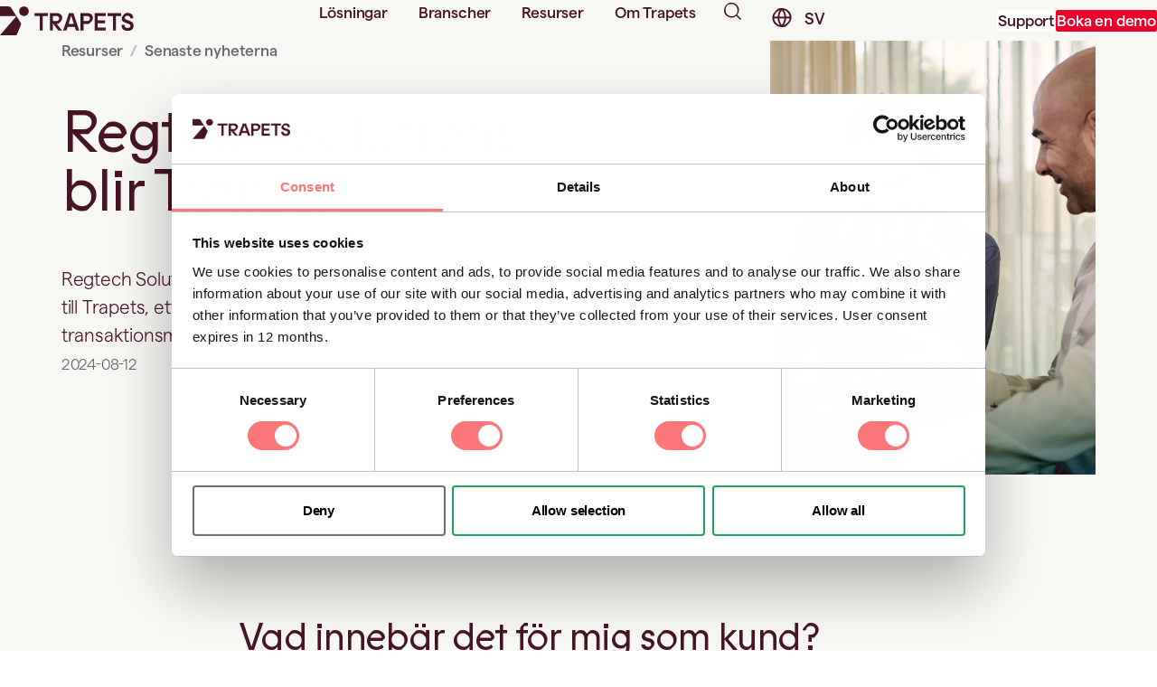

--- FILE ---
content_type: text/html; charset=UTF-8
request_url: https://www.trapets.com/sv/resurser/nyheter/regtech-solutions-blir-trapets
body_size: 33486
content:
<!DOCTYPE html><html lang="sv" class="no-js"><head><meta charset="UTF-8"><meta name="viewport" content="width=device-width, initial-scale=1.0"><meta http-equiv="X-UA-Compatible" content="ie=edge"><title>Regtech Solutions blir Trapets - Trapets</title><meta name="description" content="Regtech Solutions är nu Trapets. Vi välkomnar dig som kund till Trapets, ett ledande företag inom kundkännedom, transaktionsmonitorering och marknadsövervakning." /><meta property="fb:app_id" content=""><meta property="og:url" content="https://www.trapets.com/sv/resurser/nyheter/regtech-solutions-blir-trapets" /><meta property="og:type" content="website" /><meta property="og:title" content="Regtech Solutions blir Trapets - Trapets" /><meta property="og:image" content="" /><meta property="og:image:width" content="1200" /><meta property="og:image:height" content="630" /><meta property="og:description" content="Regtech Solutions är nu Trapets. Vi välkomnar dig som kund till Trapets, ett ledande företag inom kundkännedom, transaktionsmonitorering och marknadsövervakning." /><meta property="og:site_name" content="Trapets" /><meta property="og:locale" content="sv_SE" /><meta property="og:locale:alternate" content="en_US" /><meta property="og:locale:alternate" content="sv_SE" /><meta name="twitter:card" content="summary_large_image" /><meta name="twitter:site" content="" /><meta name="twitter:url" content="https://www.trapets.com/sv/resurser/nyheter/regtech-solutions-blir-trapets" /><meta name="twitter:title" content="Regtech Solutions blir Trapets - Trapets" /><meta name="twitter:description" content="Regtech Solutions är nu Trapets. Vi välkomnar dig som kund till Trapets, ett ledande företag inom kundkännedom, transaktionsmonitorering och marknadsövervakning." /><meta name="twitter:image" content="" /><link rel="home" href="https://www.trapets.com/sv/" /><link rel="canonical" href="https://www.trapets.com/sv/resurser/nyheter/regtech-solutions-blir-trapets"><link rel="icon" type="image/png" href="/public/favicon/favicon-96x96.png" sizes="96x96" /><link rel="icon" type="image/svg+xml" href="/public/favicon/favicon.svg" /><link rel="shortcut icon" href="/public/favicon/favicon.ico" /><link rel="apple-touch-icon" sizes="180x180" href="/public/favicon/apple-touch-icon.png" /><link rel="manifest" href="/public/favicon/site.webmanifest" /><link rel="preload" href="/public/fonts/ABC-Prophet/ABCProphet-Regular.woff2" as="font" type="font/woff2" crossorigin><link rel="preload" href="/public/fonts/Matter-SQ/MatterSQ-Light.woff2" as="font" type="font/woff2" crossorigin><link rel="preload" href="/public/fonts/Matter-SQ/MatterSQ-Medium.woff2" as="font" type="font/woff2" crossorigin><link rel="alternate" href="https://www.trapets.com/" hreflang="en-US" /><link rel="alternate" href="https://www.trapets.com/" hreflang="x-default" /><link rel="alternate" href="https://www.trapets.com/sv/resurser/nyheter/regtech-solutions-blir-trapets" hreflang="sv-SE" /><script type="module">!function(){const e=document.createElement("link").relList;if(!(e&&e.supports&&e.supports("modulepreload"))){for(const e of document.querySelectorAll('link[rel="modulepreload"]'))r(e);new MutationObserver((e=>{for(const o of e)if("childList"===o.type)for(const e of o.addedNodes)if("LINK"===e.tagName&&"modulepreload"===e.rel)r(e);else if(e.querySelectorAll)for(const o of e.querySelectorAll("link[rel=modulepreload]"))r(o)})).observe(document,{childList:!0,subtree:!0})}function r(e){if(e.ep)return;e.ep=!0;const r=function(e){const r={};return e.integrity&&(r.integrity=e.integrity),e.referrerpolicy&&(r.referrerPolicy=e.referrerpolicy),"use-credentials"===e.crossorigin?r.credentials="include":"anonymous"===e.crossorigin?r.credentials="omit":r.credentials="same-origin",r}(e);fetch(e.href,r)}}();</script><script type="module" src="https://www.trapets.com/dist/assets/app-f8940942.js" crossorigin onload="e=new CustomEvent(&#039;vite-script-loaded&#039;, {detail:{path: &#039;viteEntryPoint.js&#039;}});document.dispatchEvent(e);" integrity="sha384-FIoRFTaN2aIAyoXCPmymZ7v4jpP2OUMUjqipKCsssMJrI30APlMzeYLvmTbLSIU2"></script><link href="https://www.trapets.com/dist/assets/viteEntryPoint-b20708f3.css" rel="stylesheet"><!-- Google Tag Manager --><script>
		(function (w, d, s, l, i) {
			w[l] = w[l] || [];
			w[l].push({'gtm.start': new Date().getTime(), event: 'gtm.js'});
			var f = d.getElementsByTagName(s)[0],
			j = d.createElement(s),
			dl = l != 'dataLayer' ? '&l=' + l : '';
			j.async = true;
			j.src = 'https://www.googletagmanager.com/gtm.js?id=' + i + dl;
			f.parentNode.insertBefore(j, f);
		})(window, document, 'script', 'dataLayer','GTM-PGR8ZR6S');
	</script><!-- End Google Tag Manager --><noscript><style>
		.no-js .accordion { opacity: 1; }
		.no-js .accordion .accordionPanel { opacity: 1; }
	</style></noscript><style>
/* 													 */
			</style></head><body class=latestNewsTemplate><!-- Google Tag Manager (noscript) --><noscript><iframe src="https://www.googletagmanager.com/ns.html?id=GTM-PGR8ZR6S" height="0" width="0" style="display:none;visibility:hidden"></iframe></noscript><!-- End Google Tag Manager (noscript) --><div id="app" class="page 			
	"><div class="headerContainer" style="--_headerTop: 0px;"><div class="headerPanel"></div><header class="headerMain"><div class="inline-center"><!-- Including Main logotype --><div class="mainBranding"><a href="https://www.trapets.com/sv/" aria-label="Trapets hemsida"><svg class="siteLogo" aria-hidden="true"><use xlink:href="#logoFull"></use></svg></a></div><nav class="mainNavigation"><button
						  class="menuToggle"
						  aria-controls="mainMenu"
						  aria-expanded="false"
						  aria-label="Öppna huvudmenyn"
						  data-open-label="Öppna huvudmenyn"
						   data-close-label="Stäng huvudmenyn"
					 ><svg class="icon" aria-hidden="true"><use xlink:href="#iconHamburger"></use></svg></button><ul id="mainMenu" class="menu"><li class="menuButtonItem"><button class="menuButtonToggle" aria-expanded="false"><span class="text">Lösningar</span><svg class="icon is-closed"><use xlink:href="#iconChevronDown"></use></svg><svg class="icon is-open"><use xlink:href="#iconClose"></use></svg></button><div class="menuSubmenuItemWrapper"><!-- Mega Menu --><div class="menuSubmenuItem  multiColumn"><div class="submenuInner "><h2 class="columnTitle"><a href="https://www.trapets.com/sv/varfor-trapets/bekampning-av-penningtvatt">
										Bekämpning av penningtvätt
										<svg aria-hidden="true" class="arrowIcon"><use xlink:href="#iconArrowRight"></use></svg></a></h2><ul class="menuColumn"><li class="menuColumnItem"><a class="link has-icon" href="https://www.trapets.com/sv/losningar/transaktionsmonitorering" target="_self"><svg aria-hidden="true" class="menuItemIcon"><use xlink:href="#iconShield"></use></svg><h3 class="title">
								Transaktionsmonitorering
								<svg aria-hidden="true" class="arrowIcon"><use xlink:href="#iconArrowRight"></use></svg></h3><p class="description">Förbättra ditt efterlevnadsprogram med en komplett lösning för transaktionsmonitorering</p></a></li><li class="menuColumnItem"><a class="link has-icon" href="https://www.trapets.com/sv/losningar/customer-due-diligence" target="_self"><svg aria-hidden="true" class="menuItemIcon"><use xlink:href="#iconUserCheck"></use></svg><h3 class="title">
								Kundkännedom
								<svg aria-hidden="true" class="arrowIcon"><use xlink:href="#iconArrowRight"></use></svg></h3><p class="description">Förenkla insamlingen av KYC-information för effektiv onboarding och för löpande och fördjupad kundkännedom</p></a></li><li class="menuColumnItem"><a class="link has-icon" href="https://www.trapets.com/sv/losningar/screening" target="_self"><svg aria-hidden="true" class="menuItemIcon"><use xlink:href="#iconRadar"></use></svg><h3 class="title">
								Screening av kunder och bolag
								<svg aria-hidden="true" class="arrowIcon"><use xlink:href="#iconArrowRight"></use></svg></h3><p class="description">Kontrollera dina kunder mot PEP- och sanktionslistor, verkliga huvudmän/närstående, företagsdata och andra bevakningslistor</p></a></li></ul></div><div class="submenuInner "><h2 class="columnTitle"><a href="https://www.trapets.com/sv/varfor-trapets/marknadsmissbruk">
										Marknads- och handelsövervakning
										<svg aria-hidden="true" class="arrowIcon"><use xlink:href="#iconArrowRight"></use></svg></a></h2><ul class="menuColumn"><li class="menuColumnItem"><a class="link has-icon" href="https://www.trapets.com/sv/losningar/marknadsovervakning" target="_self"><svg aria-hidden="true" class="menuItemIcon"><use xlink:href="#iconCharts"></use></svg><h3 class="title">
								Marknads- och handelsövervakning
								<svg aria-hidden="true" class="arrowIcon"><use xlink:href="#iconArrowRight"></use></svg></h3><p class="description">Ledande lösning för att upptäcka marknadsmanipulation och insiderhandel</p></a></li></ul></div><div class="submenuInner "><ul class="menuColumn"><li class="submenuInner"><h2 class="columnTitle">
																	Plattform och tjänster
															</h2><ul class="menuColumn"><li class="menuColumnItem"><a class="link " href="https://www.trapets.com/sv/varfor-trapets/plattformen-instantwatch" target="_self"><h3 class="title">
								Plattformen Instantwatch
								<svg aria-hidden="true" class="arrowIcon"><use xlink:href="#iconArrowRight"></use></svg></h3><p class="description">Förebygg finansiell brottslighet och effektivisera efterlevnaden i en plattform</p></a></li><li class="menuColumnItem"><a class="link " href="https://www.trapets.com/sv/losningar/financial-crime-surveillance" target="_self"><h3 class="title">
								Managed Services
								<svg aria-hidden="true" class="arrowIcon"><use xlink:href="#iconArrowRight"></use></svg></h3><p class="description">Hantera din övervakning och bevakning med hjälp av ett team av experter</p></a></li></ul></li></ul></div></div></div></li><li class="menuButtonItem"><button class="menuButtonToggle" aria-expanded="false"><span class="text">Branscher</span><svg class="icon is-closed"><use xlink:href="#iconChevronDown"></use></svg><svg class="icon is-open"><use xlink:href="#iconClose"></use></svg></button><div class="menuSubmenuItemWrapper"><!-- Mega Menu --><div class="menuSubmenuItem  multiColumn"><div class="submenuInner "><h2 class="columnTitle">
																Branscher
															</h2><ul class="menuColumn"><li class="menuColumnItem"><a class="link " href="https://www.trapets.com/sv/varfor-trapets/banks" target="_self"><h3 class="title">
								Bank
								<svg aria-hidden="true" class="arrowIcon"><use xlink:href="#iconArrowRight"></use></svg></h3><p class="description"></p></a></li><li class="menuColumnItem"><a class="link " href="https://www.trapets.com/sv/varfor-trapets/credit-institutions" target="_self"><h3 class="title">
								Kreditinstitut
								<svg aria-hidden="true" class="arrowIcon"><use xlink:href="#iconArrowRight"></use></svg></h3><p class="description"></p></a></li><li class="menuColumnItem"><a class="link " href="https://www.trapets.com/sv/varfor-trapets/insurance" target="_self"><h3 class="title">
								Försäkring
								<svg aria-hidden="true" class="arrowIcon"><use xlink:href="#iconArrowRight"></use></svg></h3><p class="description"></p></a></li><li class="menuColumnItem"><a class="link " href="https://www.trapets.com/sv/varfor-trapets/investment-bolag" target="_self"><h3 class="title">
								Investmentbolag
								<svg aria-hidden="true" class="arrowIcon"><use xlink:href="#iconArrowRight"></use></svg></h3><p class="description"></p></a></li><li class="menuColumnItem"><a class="link " href="https://www.trapets.com/sv/varfor-trapets/payment-service-providers" target="_self"><h3 class="title">
								Betaltjänster
								<svg aria-hidden="true" class="arrowIcon"><use xlink:href="#iconArrowRight"></use></svg></h3><p class="description"></p></a></li><li class="menuColumnItem"><a class="link " href="https://www.trapets.com/sv/losningar/trapets-kyc" target="_self"><h3 class="title">
								Redovisning och revision
								<svg aria-hidden="true" class="arrowIcon"><use xlink:href="#iconArrowRight"></use></svg></h3><p class="description"></p></a></li></ul></div><div class="submenuInner submenuInnerMulti"><h2 class="columnTitle">
																Kundcase
															</h2><ul class="menuColumn"><li class="menuColumnItem menuTeaserBlock"><figure class="thumbnail"><picture><source type="image/webp"
											srcset="https://www.trapets.com/assets/images/Trapets-Imagery/People/_900xAUTO_fit_center-center_82_none/71715/four-people-talking.webp"><img src="https://www.trapets.com/assets/images/Trapets-Imagery/People/_medium/71715/four-people-talking.webp" alt="A modern office setting with a group of people seated around a wooden conference table." style="object-position: 27.38% 48.46%"  /></picture></figure><div><span class="teaserTag textHeading fontSize-h6">Customer stories</span><h3 class="teaserHeading fontSize-h4"><a href="https://www.trapets.com/sv/resurser/kundberattelser/sa-starker-dnb-carnegie-sitt-arbete-mot-finansiell-brottslighet-med-trapets" class="teaserLink">Så stärker DNB Carnegie sitt arbete mot finansiell brottslighet med Trapets</a></h3><svg aria-hidden="true" class="arrowIcon"><use xlink:href="#iconArrowRight"></use></svg></div></li><li class="menuColumnItem menuTeaserBlock"><figure class="thumbnail"><picture><source type="image/webp"
											srcset="https://www.trapets.com/assets/images/Trapets-Imagery/People/_900xAUTO_fit_center-center_82_none/14157/woman-thinking.webp"><img src="https://www.trapets.com/assets/images/Trapets-Imagery/People/_medium/14157/woman-thinking.webp" alt="A woman sitting on a couch smiling and looking into the distance, holding a pair of glasses." style="object-position: 29.92% 25.65%"  /></picture></figure><div><span class="teaserTag textHeading fontSize-h6">Customer stories</span><h3 class="teaserHeading fontSize-h4"><a href="https://www.trapets.com/sv/resurser/customer-stories/transforming-customer-onboarding-how-kraft-bank-streamlined-customer-due-diligence-with-trapets" class="teaserLink">Så effektiviserade Kraft Bank sin kundkännedom och onboarding med Trapets</a></h3><svg aria-hidden="true" class="arrowIcon"><use xlink:href="#iconArrowRight"></use></svg></div></li></ul></div></div></div></li><li class="menuButtonItem"><button class="menuButtonToggle" aria-expanded="false"><span class="text">Resurser</span><svg class="icon is-closed"><use xlink:href="#iconChevronDown"></use></svg><svg class="icon is-open"><use xlink:href="#iconClose"></use></svg></button><div class="menuSubmenuItemWrapper"><!-- Mega Menu --><div class="menuSubmenuItem  multiColumn"><div class="submenuInner "><ul class="menuColumn"><li class="menuColumnItem"><a class="link " href="https://www.trapets.com/sv/resurser/blogg" target="_self"><h3 class="title">
								Trapets blogg
								<svg aria-hidden="true" class="arrowIcon"><use xlink:href="#iconArrowRight"></use></svg></h3><p class="description"></p></a></li><li class="menuColumnItem"><a class="link " href="https://www.trapets.com/sv/resurser/produkt-nyheter" target="_self"><h3 class="title">
								Produktnyheter
								<svg aria-hidden="true" class="arrowIcon"><use xlink:href="#iconArrowRight"></use></svg></h3><p class="description"></p></a></li><li class="menuColumnItem"><a class="link " href="https://www.trapets.com/sv/resurser/webinars-och-events" target="_self"><h3 class="title">
								Webinar och events
								<svg aria-hidden="true" class="arrowIcon"><use xlink:href="#iconArrowRight"></use></svg></h3><p class="description"></p></a></li><li class="menuColumnItem"><a class="link " href="https://www.trapets.com/sv/resurser/kundberattelser" target="_self"><h3 class="title">
								Kundberättelser
								<svg aria-hidden="true" class="arrowIcon"><use xlink:href="#iconArrowRight"></use></svg></h3><p class="description"></p></a></li></ul></div><div class="submenuInner submenuInnerMulti"><h2 class="columnTitle">
																Senaste nytt
															</h2><ul class="menuColumn"><li class="menuColumnItem menuTeaserBlock"><figure class="thumbnail"><picture><source type="image/webp"
											srcset="https://www.trapets.com/assets/images/Organisational-pic/_900xAUTO_fit_center-center_82_none/Per_Friberg.webp"><img src="https://www.trapets.com/assets/images/Organisational-pic/_medium/Per_Friberg.webp" alt="" style="object-position: 50% 50%"  /></picture></figure><div><span class="teaserTag textHeading fontSize-h6">Blog</span><h3 class="teaserHeading fontSize-h4"><a href="https://www.trapets.com/sv/resurser/blogg/expert-svarar-pa-dina-fragor-om-insiderbrottslighet" class="teaserLink">Experten svarar på dina frågor om insiderbrottslighet</a></h3><svg aria-hidden="true" class="arrowIcon"><use xlink:href="#iconArrowRight"></use></svg></div></li><li class="menuColumnItem menuTeaserBlock"><figure class="thumbnail"><picture><source type="image/webp"
											srcset="https://www.trapets.com/assets/images/Trapets-Imagery/Abstract-and-buildings/_900xAUTO_fit_center-center_82_none/71708/traffic-light-abstract.webp"><img src="https://www.trapets.com/assets/images/Trapets-Imagery/Abstract-and-buildings/_medium/71708/traffic-light-abstract.webp" alt="A traffic light in silhouette against a bright sky with lens flare." style="object-position: 50% 50%"  /></picture></figure><div><span class="teaserTag textHeading fontSize-h6">Blog</span><h3 class="teaserHeading fontSize-h4"><a href="https://www.trapets.com/sv/resurser/blogg/varfor-realtidsbaserad-transaktionsscreening-inte-langre-ar-valfitt-for-finansiella-institut" class="teaserLink">Varför realtidsbaserad transaktionsscreening inte längre är valfritt för finansiella institut</a></h3><svg aria-hidden="true" class="arrowIcon"><use xlink:href="#iconArrowRight"></use></svg></div></li></ul></div></div></div></li><li class="menuButtonItem"><button class="menuButtonToggle" aria-expanded="false"><span class="text">Om Trapets</span><svg class="icon is-closed"><use xlink:href="#iconChevronDown"></use></svg><svg class="icon is-open"><use xlink:href="#iconClose"></use></svg></button><div class="menuSubmenuItemWrapper"><!-- Mega Menu --><div class="menuSubmenuItem  multiColumn"><div class="submenuInner "><ul class="menuColumn"><li class="menuColumnItem"><a class="link " href="https://www.trapets.com/sv/var-historia" target="_self"><h3 class="title">
								Om Trapets
								<svg aria-hidden="true" class="arrowIcon"><use xlink:href="#iconArrowRight"></use></svg></h3><p class="description"></p></a></li><li class="menuColumnItem"><a class="link " href="https://www.trapets.com/sv/resurser/nyheter" target="_self"><h3 class="title">
								Nyheter
								<svg aria-hidden="true" class="arrowIcon"><use xlink:href="#iconArrowRight"></use></svg></h3><p class="description"></p></a></li><li class="menuColumnItem"><a class="link " href="https://www.trapets.com/sv/ledning-och-styrelse" target="_self"><h3 class="title">
								Ledning och styrelse
								<svg aria-hidden="true" class="arrowIcon"><use xlink:href="#iconArrowRight"></use></svg></h3><p class="description"></p></a></li><li class="menuColumnItem"><a class="link " href="https://career.trapets.com/" target="_blank"><h3 class="title">
								Karriär
								<svg aria-hidden="true" class="arrowIcon"><use xlink:href="#iconArrowRight"></use></svg></h3><p class="description"></p></a></li><li class="menuColumnItem"><a class="link " href="https://www.trapets.com/sv/kontakta-oss" target="_self"><h3 class="title">
								Kontakta oss
								<svg aria-hidden="true" class="arrowIcon"><use xlink:href="#iconArrowRight"></use></svg></h3><p class="description"></p></a></li><li class="menuColumnItem"><a class="link " href="https://www.trapets.com/sv/bli-partner" target="_self"><h3 class="title">
								Bli partner
								<svg aria-hidden="true" class="arrowIcon"><use xlink:href="#iconArrowRight"></use></svg></h3><p class="description"></p></a></li></ul></div><div class="submenuInner submenuInnerMulti"><h2 class="columnTitle">
																Senaste nytt
															</h2><ul class="menuColumn"><li class="menuColumnItem menuTeaserBlock"><figure class="thumbnail"><picture><source type="image/webp"
											srcset="https://www.trapets.com/assets/images/Trapets-Imagery/People/_900xAUTO_fit_center-center_82_none/14150/woman-green-shirt-smiling.webp"><img src="https://www.trapets.com/assets/images/Trapets-Imagery/People/_medium/14150/woman-green-shirt-smiling.webp" alt="A group of people sitting at a desk, smiling, with a grey background." style="object-position: 50% 50%"  /></picture></figure><div><span class="teaserTag textHeading fontSize-h6">Blog</span><h3 class="teaserHeading fontSize-h4"><a href="https://www.trapets.com/sv/resurser/blogg/nyheter-inom-aml-och-mar-insikter-om-finansiell-brottslighet-och-regelverk-november-2025" class="teaserLink">Nyheter inom AML och MAR: Insikter om finansiell brottslighet och regelverk, november 2025</a></h3><svg aria-hidden="true" class="arrowIcon"><use xlink:href="#iconArrowRight"></use></svg></div></li><li class="menuColumnItem menuTeaserBlock"><figure class="thumbnail"><picture><source type="image/webp"
											srcset="https://www.trapets.com/assets/images/Trapets-Imagery/Abstract-and-buildings/_900xAUTO_fit_center-center_82_none/39523/symmetrical-building-abstract.webp"><img src="https://www.trapets.com/assets/images/Trapets-Imagery/Abstract-and-buildings/_medium/39523/symmetrical-building-abstract.webp" alt="A dark triangular roof corner against a clear, blue sky." style="object-position: 50% 50%"  /></picture></figure><div><span class="teaserTag textHeading fontSize-h6">Product news</span><h3 class="teaserHeading fontSize-h4"><a href="https://www.trapets.com/sv/resurser/produkt-nyheter/nya-sni-2025" class="teaserLink">Nya SNI 2025 - viktiga förändringar för AML-arbete och screening</a></h3><svg aria-hidden="true" class="arrowIcon"><use xlink:href="#iconArrowRight"></use></svg></div></li></ul></div></div></div></li><li class="menuSearchItem"><button
								   class="searchToggle"
								   aria-controls="desktopSearch-cP4zJ"
								   aria-expanded="false"
								   aria-label="Öppna sökfältet"
								   data-open-label="Öppna sökfältet"
									data-close-label="Stäng sökfältet"
							  ><svg class="icon" aria-hidden="true"><use xlink:href="#iconSearch"></use></svg></button><form id="desktopSearch-cP4zJ" class="desktopSearch" action="https://www.trapets.com/sv/sok" method="get"><label for="desktopSearchBar" class="screenReaderText">Sök</label><input
									   id="desktopSearchBar"
									   class="searchbar"
									   type="search"
									   name="q"
									   placeholder="Vad letar du efter?"
								   ><button
									   class="iconButton"
									   type="submit"
									   aria-label="Skicka sökning"
								   ><svg class="icon" aria-hidden="true"><use xlink:href="#iconSearch"></use></svg></button></form></li><li class="menuLanguageItem"><div id="headerLanguagePicker" class="languageSelector"><button class="button languageToggle" aria-expanded="false" aria-controls="languageSubmenu-xTL5q"><svg class="icon" aria-hidden="true"><use xlink:href="#iconGlobe"></use></svg><span class="language"></span><span class="selected">
                    SV
                </span><svg class="icon dropdownIcon" aria-hidden="true"><use xlink:href="#iconChevronDown"></use></svg></button><div class="languagesSubmenu"><!-- Unique ID for the aria-controls above ⬆️ --><ul id="languageSubmenu-tD6ew"><li ><a href="https://www.trapets.com/" hreflang="en" lang="en">
                        English
                        <svg aria-hidden="true" class="icon"><use xlink:href="#iconArrowRight"></use></svg></a></li><li ><a href="https://www.trapets.com/sv/resurser/nyheter/regtech-solutions-blir-trapets" hreflang="sv" lang="sv">
                        Svenska
                        <svg aria-hidden="true" class="icon"><use xlink:href="#iconArrowRight"></use></svg></a></li></ul></div></div></li></ul></nav><!-- Including right part of the main navigation --><div class="headerRight"><a href="https://www.trapets.com/sv/kundsupport"
               class="btn btnSecondary btnLarge"
               target="_self">Support</a><a href="https://www.trapets.com/sv/boka-en-demo"
               class="btn btnPrimary btnLarge"
               target="_self">Boka en demo</a></div></div></header></div><main id="siteContent" class="siteMain" aria-labelledby="pageHeroTitle"><header class="blogHero"><div class="inlineCenter"><div class="content "><nav class="breadcrumbs" aria-label="breadcrumbs"><ul class="breadcrumbsList" itemscope itemtype="http://schema.org/BreadcrumbList"><li class="breadcrumbsListItem "  itemprop="itemListElement" itemscope itemtype="http://schema.org/ListItem"><a class="breadcrumbsLink" href="https://www.trapets.com/sv/resurser" itemtype="http://schema.org/Thing" itemprop="item"><span itemprop="name">Resurser</span></a><meta itemprop="position" content="1" /></li><li class="breadcrumbsListItem "  itemprop="itemListElement" itemscope itemtype="http://schema.org/ListItem"><a class="breadcrumbsLink" href="https://www.trapets.com/sv/resurser/nyheter" itemtype="http://schema.org/Thing" itemprop="item"><span itemprop="name">Senaste nyheterna</span></a><meta itemprop="position" content="2" /></li></ul></nav><h1 id="pageHeroTitle" class="title">Regtech Solutions blir Trapets</h1><div>
                        Regtech Solutions är nu Trapets. Vi välkomnar dig som kund till Trapets, ett ledande företag inom kundkännedom, transaktionsmonitorering och marknadsövervakning.
                    </div><time class="published bodySmall" datetime="2024-08-12" itemprop="dateUpdated">
	2024-08-12
</time></div><figure class="heroImage thumbnail"><picture><source media="(min-width: 1120px)" srcset="https://www.trapets.com/assets/images/Trapets-Imagery/People/_550x733_crop_center-center_none/14147/men-chatting-meeting.webp" /><source media="(min-width: 768px)" srcset="https://www.trapets.com/assets/images/Trapets-Imagery/People/_1000x1333_crop_center-center_none/14147/men-chatting-meeting.webp" /><img
                            src="https://www.trapets.com/assets/images/Trapets-Imagery/People/_550x733_crop_center-center_none/14147/men-chatting-meeting.webp"
                            alt="Two men in a meeting, smiling and pointing at a computer."
                            style="object-position: 50% 50%"
                            fetchpriority="high"
                            ></picture></figure></div></header><div class="hentry" theme="surface-N05"><div id="latestNewsContent" class="inlineCenter richTextEditor"><h2>Vad innebär det för mig som kund?</h2><p>För dig som kund hos Regtech Solutions, loggar du in med dina uppgifter och använder lösningarna som tidigare. Våra lösningar har bytt namn till Trapets KYC (tidigare Regtech KYC) och Trapets Education (tidigare Regtech Education). Tillsammans erbjuder vi dig framåtlutande lösningar som verkar för enklare och effektivare processer för kundkännedom. <br /><br />Har du frågor kring din inloggning eller andra funderingar är du välkommen att höra av dig till vår kundsupport. </p><p></p></div></div><section class="block faqListBlock" theme="surface-N10" itemscope itemtype="https://schema.org/FAQPage" id="b541a910-c66a-4c8f-80fa-0853926fffc5"><div class="inlineCenter"><header class="blockHeader"><h2 class="fontSize-h2 title" itemprop="name">Frågor och svar</h2></header><ul class="accordion"><li class="accordionItem" itemscope itemprop="mainEntity" itemtype="https://schema.org/Question"><h3 class="accordionTitle" itemprop="name"><button class="toggle"><span class="text">
									Hur påverkar det mig som kund hos Regtech solutions i det dagliga arbetet?
								</span><svg class="icon" aria-hidden="true"><use xlink:href="#iconChevronDown"></use></svg></button></h3><div class="accordionPanel" loading="lazy"><div class="cartridge"><div class="slot" itemscope itemprop="acceptedAnswer" itemtype="https://schema.org/Answer"><div class="richTextEditor" itemprop="text"><p>Din lösning, tidigare hos Regtech solutions, och hur du använder den påverkas inte alls, utan du kan fortsätta att arbeta som vanligt. Din och dina kunders data fortsätter att vara skyddade.</p></div></div></div></div></li><li class="accordionItem" itemscope itemprop="mainEntity" itemtype="https://schema.org/Question"><h3 class="accordionTitle" itemprop="name"><button class="toggle"><span class="text">
									Hur loggar jag in i Trapets KYC?
								</span><svg class="icon" aria-hidden="true"><use xlink:href="#iconChevronDown"></use></svg></button></h3><div class="accordionPanel" loading="lazy"><div class="cartridge"><div class="slot" itemscope itemprop="acceptedAnswer" itemtype="https://schema.org/Answer"><div class="richTextEditor" itemprop="text"><p>Du loggar in som vanligt via <a href="https://kyc.trapets.net/#/register" target="_blank" rel="noreferrer noopener">inloggningssidan</a> under fliken "Logga in".</p></div></div></div></div></li><li class="accordionItem" itemscope itemprop="mainEntity" itemtype="https://schema.org/Question"><h3 class="accordionTitle" itemprop="name"><button class="toggle"><span class="text">
									Vad gör jag om jag behöver support eller har frågor?
								</span><svg class="icon" aria-hidden="true"><use xlink:href="#iconChevronDown"></use></svg></button></h3><div class="accordionPanel" loading="lazy"><div class="cartridge"><div class="slot" itemscope itemprop="acceptedAnswer" itemtype="https://schema.org/Answer"><div class="richTextEditor" itemprop="text"><p>Du kontaktar vår supportavdelning via vår <a href="https://trapets.zendesk.com/" target="_blank" rel="noreferrer noopener">supportportal</a>. Du behöver först registrera dig som ny användare.</p></div></div></div></div></li><li class="accordionItem" itemscope itemprop="mainEntity" itemtype="https://schema.org/Question"><h3 class="accordionTitle" itemprop="name"><button class="toggle"><span class="text">
									Hur skapar jag ett konto i Trapets supportportal?
								</span><svg class="icon" aria-hidden="true"><use xlink:href="#iconChevronDown"></use></svg></button></h3><div class="accordionPanel" loading="lazy"><div class="cartridge"><div class="slot" itemscope itemprop="acceptedAnswer" itemtype="https://schema.org/Answer"><div class="richTextEditor" itemprop="text"><p>Gå till <a href="https://trapets.zendesk.com/" target="_blank" rel="noreferrer noopener">supportportalen</a> och klicka på <a href="https://trapets.zendesk.com/" target="_blank" rel="noreferrer noopener"></a>"New to Trapets? Sign up".</p><p>Fyll i ditt fullständiga namn och din e-postadress (e-postadressen blir ditt användarnamn). Om du behöver registrera en e-postadress för en grupp, fyll i gruppnamnet vid fält för fullständigt namn.<br /><br />När du registrerat ditt namn och din e-postadress kommer du få ett verifieringsmail med en länk som du använder för att skapa ditt lösenord. Vi rekommenderar ett starkt, unikt lösenord.</p></div></div></div></div></li><li class="accordionItem" itemscope itemprop="mainEntity" itemtype="https://schema.org/Question"><h3 class="accordionTitle" itemprop="name"><button class="toggle"><span class="text">
									Hur skapar jag ett ärende i supportportalen?
								</span><svg class="icon" aria-hidden="true"><use xlink:href="#iconChevronDown"></use></svg></button></h3><div class="accordionPanel" loading="lazy"><div class="cartridge"><div class="slot" itemscope itemprop="acceptedAnswer" itemtype="https://schema.org/Answer"><div class="richTextEditor" itemprop="text"><p>Gå till <a href="https://trapets.zendesk.com/agent/" target="_blank" rel="noreferrer noopener">supportportalen</a>. Väl inloggad i supportportalen kan du skicka in ett nytt ärende och se alla dina aktiva ärenden.</p><p>Alla dina ärenden och notiser kommer att skickas till den e-postadress som är kopplad till ditt konto.<br /></p></div></div></div></div></li></ul></div></section><section class="block relatedListBlock" theme="surface-N05" id="fd01590a-469a-4ef9-8e5c-74257bf67580"><div class="inlineCenter"><header class="blockHeader"><h2 class="title fontSize-h2">Relaterat innehåll</h2></header><ul class="cardListContainer columns-2" aria-label="List related content"><li class="cardListItem"><article class="card relatedCard"><header class="cardHeader"><figure class="thumbnail"><picture><source type="image/webp"
													srcset="https://www.trapets.com/assets/images/Trapets-Imagery/People/_900xAUTO_fit_center-center_82_none/14155/working-on-computer1.webp"><img src="https://www.trapets.com/assets/images/Trapets-Imagery/People/_medium/14155/working-on-computer1.webp" alt="A person in a mustard colored sweater working on a laptop." style="object-position: 50% 50%"  /></picture></figure><h3 class="title fontSize-h4"><a href="https://www.trapets.com/sv/losningar/trapets-kyc">
										Trapets KYC
									</a></h3></header><div class="content"><p><p>Trapets KYC gör det enkelt för redovisnings- och revisionsbyråer att uppfylla penningtvättslagens krav på kundkännedom – snabbt, smidigt och utan onödig administration.</p></p></div></article></li><li class="cardListItem"><article class="card relatedCard"><header class="cardHeader"><figure class="thumbnail"><picture><source type="image/webp"
													srcset="https://www.trapets.com/assets/images/Trapets-Imagery/Abstract-and-buildings/_900xAUTO_fit_center-center_82_none/71706/main-street-abstract.webp"><img src="https://www.trapets.com/assets/images/Trapets-Imagery/Abstract-and-buildings/_medium/71706/main-street-abstract.webp" alt="A street in Stockholm, the capital of Sweden, with buildings and cars." style="object-position: 50% 50%"  /></picture></figure><h3 class="title fontSize-h4"><a href="https://www.trapets.com/sv/resurser/kundberattelser/kundkannedom-och-riskbedomning-sa-gor-crowe-sydrevisioner">
										Kundkännedom och riskbedömning: så gör Crowe Sydrevisioner
									</a></h3></header><div class="content"><p>Den finansiella brottsligheten ökar och det gör även regelkraven på kundkännedom. Sedan 2017 måste revisions- och redovisningsbyråer efterleva Penningtvättslagen och riskerar tuffa straff om de inte lyckas.</p></div></article></li></ul></div></section><section class="subscriptionBlock block columnBlock" theme="surface-N05" id="a5456bb8-b375-42bb-87bd-a815e849c08c"><div class="inlineCenter"></div></section></main><div class="siteFooter" theme="surface-R90"><footer class="footerMain"><div aria-hidden="true" class="footerBranding"><svg width="360" height="361" viewbox="0 0 360 361" fill="none" xmlns="http://www.w3.org/2000/svg"><path d="M139.81 19.2353C132.45 7.80527 119.79 0.905273 106.19 0.905273H0V120.905H193.79C195.99 120.905 198.05 122.025 199.24 123.875C200.8 126.295 200.58 129.455 198.69 131.635L0 360.905H208L261.41 234.405C265.64 224.395 264.64 212.935 258.76 203.805L139.81 19.2353Z"
              fill="white"/><path d="M300 120.905C333.137 120.905 360 94.0424 360 60.9053C360 27.7682 333.137 0.905273 300 0.905273C266.863 0.905273 240 27.7682 240 60.9053C240 94.0424 266.863 120.905 300 120.905Z"
              fill="white"/></svg></div><nav class="footerNavigation"><div class="column column-1"><h3 class="fontSize-h4">Lösningar</h3><ul><li><a href="https://www.trapets.com/sv/losningar/transaktionsmonitorering">Transaktionsmonitorering</a></li><li><a href="https://www.trapets.com/sv/losningar/customer-due-diligence">Kundkännedom</a></li><li><a href="https://www.trapets.com/sv/losningar/screening">Screening av kunder och bolag</a></li><li><a href="https://www.trapets.com/sv/losningar/marknadsovervakning">Marknadsövervakning</a></li><li><a href="https://www.trapets.com/sv/losningar/trapets-kyc">Trapets KYC </a></li></ul></div><div class="column column-2"><h3 class="fontSize-h4">Teknik och säkerhet</h3><ul><li><a href="https://www.trapets.com/sv/varfor-trapets/plattformen-instantwatch">Plattformen Instantwatch</a></li><li><a href="https://www.trapets.com/sv/it-sakerhet-och-integritet">IT-säkerhet och integritet</a></li><li><a href="https://devportal.instantwatch.net/">Utvecklarportalen</a></li><li><a href="https://www.trapets.com/sv/integritetspolicy">Integritetspolicy</a></li><li><a href="https://www.trapets.com/trust-centre">Trust centre</a></li></ul></div><div class="column column-3"><h3 class="fontSize-h4">Om Trapets</h3><ul><li><a href="https://www.trapets.com/sv/varfor-trapets">Varför Trapets</a></li><li><a href="https://www.trapets.com/sv/bli-partner">Bli partner</a></li><li><a href="https://www.trapets.com/sv/var-historia">Vår historia</a></li><li><a href="https://career.trapets.com/" rel="noopener noreferrer" target="_blank">Jobba hos Trapets</a></li></ul></div><div class="column column-4"><h3 class="fontSize-h4">Kontakta oss</h3><h4 class="fontSize-h5"></h4><p>Vårt team av experter hjälper dig gärna. 
Hör av dig så kontaktar vi dig.</p><div class="linkGroup"><a class="btn btnLarge btnPrimary" href="https://www.trapets.com/sv/boka-en-demo">Boka en demo </a><a class="btn btnLarge btnSecondary" href="https://www.trapets.com/sv/kundsupport">Support</a></div></div></nav><div class="languageSelector"><button class="button languageToggle" aria-expanded="false" aria-controls="languageSubmenu-xTL5q"><svg class="icon" aria-hidden="true"><use xlink:href="#iconGlobe"></use></svg><span class="language">Språk</span><span class="selected">Svenska</span><svg class="icon dropdownIcon" aria-hidden="true"><use xlink:href="#iconChevronDown"></use></svg></button><div class="languagesSubmenu"><!-- Unique ID for the aria-controls above ⬆️ --><ul id="languageSubmenu-xTL5q"><li><a href="https://www.trapets.com/" hreflang="en" lang="en">English</a></li><li><a href="https://www.trapets.com/sv/resurser/nyheter/regtech-solutions-blir-trapets" hreflang="sv" lang="sv">Svenska</a></li></ul></div></div><section class="bottomLinks" aria-labelledby="footerLinksTitle"><h4 id="footerLinksTitle">
        © Trapets 2026
    </h4><nav><ul aria-label="Social media länkar"><li><a href="https://www.linkedin.com/company/trapets-ab">Trapets på Linkedin</a></li></ul></nav></section></footer></div></div><svg id="svgSprite" xmlns="http://www.w3.org/2000/svg" style="display: none;"><symbol id="logoFull" viewbox="0 0 149 32" fill="none" xmlns="http://www.w3.org/2000/svg"><path d="M12.4276 1.62933C11.7733 0.613333 10.648 0 9.43911 0H0V10.6667H17.2258C17.4213 10.6667 17.6044 10.7662 17.7102 10.9307C17.8489 11.1458 17.8293 11.4267 17.6613 11.6204L0 32H18.4889L23.2364 20.7556C23.6124 19.8658 23.5236 18.8471 23.0009 18.0356L12.4276 1.62933Z" fill="currentColor"/><path d="M26.6667 10.6667C29.6122 10.6667 32 8.27885 32 5.33333C32 2.38781 29.6122 0 26.6667 0C23.7211 0 21.3333 2.38781 21.3333 5.33333C21.3333 8.27885 23.7211 10.6667 26.6667 10.6667Z" fill="currentColor"/><path d="M119.865 7.46901V10.7874H125.721V26.9309H129.08V10.7874H134.849V7.46901H119.865ZM97.4752 7.46901H89.7248V26.9309H93.0833V19.4869H99.1975L101.264 17.3345C102.298 16.2582 103.503 14.8233 103.503 12.5811C103.503 9.89053 101.178 7.46901 97.4752 7.46901ZM100.145 13.6574C100.059 15.0923 98.853 16.2582 97.4752 16.2582H93.0833V10.6977H97.2168C98.9391 10.6977 100.231 11.9533 100.145 13.6574ZM81.8022 7.46901H76.8075L70.2627 26.9309H73.8796L75.3435 22.7156H83.2661L84.644 26.9309H88.2608L81.8022 7.46901ZM82.2328 19.4869H76.3769L79.1326 10.7874C79.2187 10.6977 79.3909 10.6977 79.4771 10.7874L82.2328 19.4869ZM105.484 7.46901V26.9309H117.885V23.6125H108.842V18.7695H117.023V15.5408H108.842V10.7874H117.885V7.46901H105.484ZM38.4 7.46901V10.7874H44.2558V26.9309H47.6143V10.7874H53.4702V7.46901H38.4ZM144.753 16.2582L141.652 15.0923C139.413 14.2852 138.983 13.478 138.983 12.5811C138.983 11.3255 139.758 10.4287 141.825 10.4287C143.891 10.4287 144.925 11.2358 145.097 13.2986H148.456C148.542 8.90399 145.355 7.19995 142.169 7.19995C140.361 7.19995 139.413 7.5587 139.155 7.82775L137.088 10.0699C135.969 11.2358 135.624 12.4914 135.624 13.6574C135.624 15.7201 136.744 17.1551 139.586 18.1417L142.341 19.1282C144.753 20.0251 145.269 20.5632 145.269 21.6394C145.269 22.626 144.58 23.9713 142.083 23.9713C139.758 23.9713 138.811 22.8053 138.724 20.6529H135.366C135.28 25.3165 137.949 27.2 142.169 27.2C146.13 27.2 148.8 25.4062 148.8 21.2807C148.8 18.7695 147.508 17.2448 144.753 16.2582ZM65.1819 19.2179L67.2487 17.0654C68.7987 15.4511 69.3154 14.1058 69.3154 12.4914C69.3154 9.53179 66.732 7.46901 63.4596 7.46901H55.537V26.9309H58.8955V18.9488L65.0097 26.9309H69.3154L62.9429 19.2179H65.1819ZM63.2874 16.2582H58.8955V10.6977H63.029C64.7513 10.6977 66.0431 11.9533 65.9569 13.6574C65.8708 15.0923 64.6652 16.2582 63.2874 16.2582Z" fill="currentColor"/></symbol><symbol id="logoText" viewbox="0 0 1282 223" fill="none" xmlns="http://www.w3.org/2000/svg"><path d="M946 3V40H1014V220H1053V40H1120V3H946ZM686 3H596V220H635V137H706L730 113C742 101 756 85 756 60C756 30 729 3 686 3ZM717 72C716 88 702 101 686 101H635V39H683C703 39 718 53 717 72ZM504 3H446L370 220H412L429 173H521L537 220H579L504 3ZM509 137H441L473 40C474 39 476 39 477 40L509 137ZM779 3V220H923V183H818V129H913V93H818V40H923V3H779ZM0 3V40H68V220H107V40H175V3H0ZM1235 101L1199 88C1173 79 1168 70 1168 60C1168 46 1177 36 1201 36C1225 36 1237 45 1239 68H1278C1279 19 1242 0 1205 0C1184 0 1173 4 1170 7L1146 32C1133 45 1129 59 1129 72C1129 95 1142 111 1175 122L1207 133C1235 143 1241 149 1241 161C1241 172 1233 187 1204 187C1177 187 1166 174 1165 150H1126C1125 202 1156 223 1205 223C1251 223 1282 203 1282 157C1282 129 1267 112 1235 101ZM311 134L335 110C353 92 359 77 359 59C359 26 329 3 291 3H199V220H238V131L309 220H359L285 134H311ZM289 101H238V39H286C306 39 321 53 320 72C319 88 305 101 289 101Z" fill="currentColor"/></symbol><symbol id="logoSymbol" viewbox="0 0 360 360" fill="none" xmlns="http://www.w3.org/2000/svg"><path d="M139.81 18.33C132.45 6.9 119.79 0 106.19 0H0V120H193.79C195.99 120 198.05 121.12 199.24 122.97C200.8 125.39 200.58 128.55 198.69 130.73L0 360H208L261.41 233.5C265.64 223.49 264.64 212.03 258.76 202.9L139.81 18.33Z" fill="currentColor"/><path d="M300 120C333.137 120 360 93.1371 360 60C360 26.8629 333.137 0 300 0C266.863 0 240 26.8629 240 60C240 93.1371 266.863 120 300 120Z" fill="white"/></symbol><symbol fill="none" xmlns="http://www.w3.org/2000/svg" viewbox="0 0 24 25" id="iconArrowRight"><path d="M5 13H18" stroke="currentColor" stroke-width="2" stroke-linecap="square" stroke-linejoin="bevel"></path><path d="M12 5.90527L19 12.9053L12 19.9053" stroke="currentColor" stroke-width="2" stroke-linecap="square" stroke-linejoin="bevel"></path></symbol><symbol id="iconCheckmark" viewbox="0 0 32 32" fill="none" xmlns="http://www.w3.org/2000/svg"><path d="M26.6666 8L12 22.6667L5.33331 16" stroke="currentColor" stroke-width="2" stroke-linecap="square" stroke-linejoin="bevel"/><path fill-rule="evenodd" clip-rule="evenodd" d="M28.0809 7.99991L12.7071 23.3737H11.2929L3.91913 15.9999L5.33334 14.5857L12 21.2524L26.6667 6.58569L28.0809 7.99991Z" stroke="currentColor"/></symbol><symbol id="iconChevronDown" viewbox="0 0 32 33" fill="none" xmlns="http://www.w3.org/2000/svg"><path fill-rule="evenodd" clip-rule="evenodd" d="M15.2928 21.4683H16.707L25.4141 12.7612L23.9999 11.3469L15.9999 19.3469L7.99991 11.3469L6.58569 12.7612L15.2928 21.4683Z" fill="currentColor"/></symbol><symbol id="iconSearch" viewbox="0 0 32 32" fill="none" xmlns="http://www.w3.org/2000/svg"><path d="M15.3599 26C8.64872 26 4 21.0194 4 15.3361C4 11.3944 5.99699 8.82778 7.63386 7.26944L10.1219 4.91667C10.9731 4.42778 12.6754 4 14.5742 4C21.3836 4 25.9669 8.88889 25.9996 14.6944C26.0323 18.575 24.0681 21.1417 22.333 22.7611L19.8449 25.1139C18.8956 25.6028 17.2587 26 15.3599 26ZM15.6218 24.1056C20.1396 24.1056 23.8717 20.6833 23.8717 15.4889C23.8717 9.68333 19.5503 5.89445 14.3778 5.89445C9.86001 5.89445 6.19341 9.31667 6.16067 14.5417C6.16067 20.2556 10.3511 24.1056 15.6218 24.1056Z" fill="currentColor"/><path fill-rule="evenodd" clip-rule="evenodd" d="M22.4185 21.0044L29.4142 28.0001L28 29.4143L21.0042 22.4186L22.4185 21.0044Z" fill="currentColor"/></symbol><symbol id="iconHamburger" viewbox="0 0 32 32" fill="none" xmlns="http://www.w3.org/2000/svg"><path fill-rule="evenodd" clip-rule="evenodd" d="M30 15H6V17H30V15Z" fill="currentColor"/><path fill-rule="evenodd" clip-rule="evenodd" d="M30 7H2V9H30V7Z" fill="currentColor"/><path fill-rule="evenodd" clip-rule="evenodd" d="M30 23H2V25H30V23Z" fill="currentColor"/></symbol><symbol id="iconClose" viewbox="0 0 32 32" fill="none" xmlns="http://www.w3.org/2000/svg"><path fill-rule="evenodd" clip-rule="evenodd" d="M8.00003 6.58569L16 14.5857L24 6.58569L25.4142 7.99991L17.4142 15.9999L25.4142 23.9999L24 25.4141L16 17.4141L8.00003 25.4141L6.58582 23.9999L14.5858 15.9999L6.58582 7.99991L8.00003 6.58569Z" fill="currentColor"/></symbol><symbol id="iconTag" viewbox="0 0 32 32" fill="none" xmlns="http://www.w3.org/2000/svg"><path fill-rule="evenodd" clip-rule="evenodd" d="M2 4L4 2H16.4175L28.7904 14.3729C30.4032 15.9857 30.4032 18.6214 28.7904 20.2342L20.2342 28.7904C18.6214 30.4032 15.9857 30.4032 14.3729 28.7904L2 16.4141V4ZM4 4V15.5859L15.7871 27.3762C16.6189 28.2078 17.9883 28.2079 18.82 27.3762L27.3762 18.82C28.2079 17.9882 28.2079 16.6189 27.3762 15.7871L15.589 4H4Z" fill="currentColor"/><rect x="8" y="8" width="2" height="2" fill="currentColor"/></symbol><symbol id="iconTime" viewbox="0 0 32 32" fill="none" xmlns="http://www.w3.org/2000/svg"><path fill-rule="evenodd" clip-rule="evenodd" d="M17 6V15H24V17H16L15 16V6H17Z" fill="currentColor"/><path fill-rule="evenodd" clip-rule="evenodd" d="M15.5538 2C12.988 2 11.0359 2.59004 10.0319 3.12644L6.51793 6.55939C3.33865 9.56322 2 12.9425 2 16.4291C2 24.046 8.5259 30 16.3904 30C18.7888 30 20.6853 29.41 21.8566 28.8736L25.4821 25.4406C28.7729 22.3295 30 18.9502 30 15.5709C30 7.90038 23.4183 2 15.5538 2ZM16 28C22.6274 28 28 22.6274 28 16C28 9.37258 22.6274 4 16 4C9.37258 4 4 9.37258 4 16C4 22.6274 9.37258 28 16 28Z" fill="currentColor"/></symbol><symbol id="iconCalendar" viewbox="0 0 32 32" fill="none" xmlns="http://www.w3.org/2000/svg"><path fill-rule="evenodd" clip-rule="evenodd" d="M25.3333 6H6.66667C6.29848 6 6 6.29848 6 6.66667V25.3333C6 25.7015 6.29848 26 6.66667 26H25.3333C25.7015 26 26 25.7015 26 25.3333V6.66667C26 6.29848 25.7015 6 25.3333 6ZM6.66667 4H25.3333C26.8061 4 28 5.19391 28 6.66667V25.3333C28 26.8061 26.8061 28 25.3333 28H6.66667C5.19391 28 4 26.8061 4 25.3333V6.66667C4 5.19391 5.19391 4 6.66667 4Z" fill="currentColor"/><path fill-rule="evenodd" clip-rule="evenodd" d="M20 8V2H22V8H20Z" fill="currentColor"/><path fill-rule="evenodd" clip-rule="evenodd" d="M10 8V2H12V8H10Z" fill="currentColor"/><path fill-rule="evenodd" clip-rule="evenodd" d="M28 13H4V11H28V13Z" fill="currentColor"/></symbol><symbol id="iconLinkedIn" viewbox="0 0 32 32" fill="none" xmlns="http://www.w3.org/2000/svg"><path fill-rule="evenodd" clip-rule="evenodd" d="M25.772 2.09473H6.228C3.89294 2.09473 2 3.98767 2 6.32273V25.8667C2 28.2018 3.89294 30.0947 6.228 30.0947H25.772C28.1071 30.0947 30 28.2018 30 25.8667V6.32273C30 3.98767 28.1071 2.09473 25.772 2.09473ZM10.9601 25.5932V12.8742H6.7293V25.5974L10.9601 25.5932ZM8.8447 11.1312C10.3203 11.1312 11.2373 10.1512 11.2373 8.93319C11.2107 7.68439 10.3203 6.73519 8.8727 6.73519C7.4251 6.73519 6.4801 7.68439 6.4801 8.93319C6.4801 10.154 7.3985 11.1312 8.8181 11.1312H8.8447ZM13.2995 25.5936H13.2995V25.5992C13.2995 25.5992 13.2995 25.5973 13.2995 25.5936ZM17.5303 14.6721V12.8746H13.2995C13.3548 14.0535 13.3009 25.3063 13.2995 25.5936H17.5289V18.4886C17.5137 18.1386 17.5611 17.7887 17.6689 17.4554C17.9755 16.6966 18.6713 15.9154 19.8389 15.9154C21.3691 15.9154 21.9823 17.0816 21.9823 18.7924V25.5992H26.2103V18.2982C26.2103 14.3894 24.1243 12.5708 21.3411 12.5708C19.0983 12.5708 18.0917 13.8043 17.5303 14.6721Z" fill="currentColor"/></symbol><symbol id="iconTwitter" viewbox="0 0 32 32" fill="none" xmlns="http://www.w3.org/2000/svg"><path d="M30 7.78638C28.9698 8.24292 27.8626 8.55148 26.7006 8.69025C27.8867 7.97981 28.7975 6.85488 29.2264 5.51453C28.1165 6.17227 26.8871 6.64999 25.5786 6.90748C24.5307 5.79187 23.0377 5.09473 21.3855 5.09473C18.2129 5.09473 15.6408 7.6648 15.6408 10.8348C15.6408 11.2847 15.6917 11.7228 15.7896 12.1429C11.0153 11.9035 6.7825 9.61827 3.94922 6.14546C3.45474 6.99324 3.17145 7.97929 3.17145 9.03125C3.17145 11.0227 4.1857 12.7797 5.72709 13.809C4.78535 13.7792 3.89965 13.521 3.12506 13.0911C3.12465 13.115 3.12465 13.1391 3.12465 13.1632C3.12465 15.9444 5.1048 18.2645 7.73273 18.7918C7.25065 18.923 6.74317 18.9931 6.2192 18.9931C5.84907 18.9931 5.48917 18.9571 5.13849 18.8901C5.86945 21.1707 7.99093 22.8302 10.5047 22.8766C8.53866 24.4161 6.06168 25.3338 3.37035 25.3338C2.9067 25.3338 2.44941 25.3066 2 25.2536C4.54221 26.8823 7.5618 27.8325 10.8059 27.8325C21.3721 27.8325 27.1501 19.0858 27.1501 11.5004C27.1501 11.2515 27.1446 11.004 27.1335 10.7578C28.2558 9.94853 29.2298 8.93751 30 7.78638Z" fill="currentColor"/></symbol><symbol id="iconMail" viewbox="0 0 32 32" fill="none" xmlns="http://www.w3.org/2000/svg"><path fill-rule="evenodd" clip-rule="evenodd" d="M2 7C2 5.89543 2.89543 5 4 5H28C29.0943 5 30 5.87742 30 6.99219V25.0083C30 26.1238 29.0936 27 28 27H4C2.89543 27 2 26.1046 2 25V7ZM4.54813 7L16 16.69L27.4519 7H4.54813ZM28 9.15611V25H4V9.15611L15.3541 18.7634H16.6459L28 9.15611Z" fill="currentColor"/></symbol><symbol id="iconPhone" viewbox="0 0 32 32" fill="none" xmlns="http://www.w3.org/2000/svg"><path fill-rule="evenodd" clip-rule="evenodd" d="M23 2C24.1046 2 25 2.89543 25 4L25 28C25 29.0999 24.1128 30 23.0036 30L8.99481 30C7.88347 30 7 29.0978 7 28L7 4C7 2.89543 7.89543 2 9 2L23 2ZM23 28L23 4L9 4L9 28L23 28Z" fill="currentColor"/><rect x="15" y="23" width="2" height="2" fill="currentColor"/><path fill-rule="evenodd" clip-rule="evenodd" d="M14 24C14 22.8954 14.8895 22 15.9868 22H16.0132C17.1105 22 18 22.8954 18 24C18 25.1046 17.1105 26 16.0132 26H15.9868C14.8895 26 14 25.1046 14 24Z" fill="currentColor"/></symbol><!-- Map pin icon --><symbol id="iconMapPin" viewbox="0 0 32 32" fill="none" xmlns="http://www.w3.org/2000/svg"><path fill-rule="evenodd" clip-rule="evenodd" d="M16 3.66675C13.4363 3.66675 10.9775 4.6852 9.16468 6.49805C7.35182 8.3109 6.33337 10.7697 6.33337 13.3334C6.33337 16.9384 8.77051 20.695 11.4141 23.6691C12.7125 25.1297 14.0139 26.3501 14.9919 27.2058C15.3903 27.5545 15.7338 27.8415 16 28.0585C16.2663 27.8415 16.6098 27.5545 17.0082 27.2058C17.9862 26.3501 19.2876 25.1297 20.586 23.6691C23.2296 20.695 25.6667 16.9384 25.6667 13.3334C25.6667 10.7697 24.6483 8.3109 22.8354 6.49805C21.0226 4.6852 18.5638 3.66675 16 3.66675ZM16 29.3334C15.4 30.1334 15.3998 30.1332 15.3995 30.133L15.3988 30.1325L15.3966 30.1308L15.3893 30.1253L15.3633 30.1056C15.341 30.0886 15.3089 30.064 15.2677 30.032C15.1852 29.9681 15.066 29.8746 14.9153 29.7535C14.6141 29.5115 14.1866 29.1588 13.6749 28.711C12.6528 27.8167 11.2876 26.5371 9.9193 24.9978C7.22957 21.9718 4.33337 17.7284 4.33337 13.3334C4.33337 10.2392 5.56254 7.27176 7.75046 5.08384C9.93839 2.89591 12.9058 1.66675 16 1.66675C19.0942 1.66675 22.0617 2.89591 24.2496 5.08384C26.4375 7.27176 27.6667 10.2392 27.6667 13.3334C27.6667 17.7284 24.7705 21.9718 22.0808 24.9978C20.7125 26.5371 19.3472 27.8167 18.3252 28.711C17.8135 29.1588 17.386 29.5115 17.0848 29.7535C16.9341 29.8746 16.8149 29.9681 16.7324 30.032C16.6911 30.064 16.6591 30.0886 16.6368 30.1056L16.6108 30.1253L16.6035 30.1308L16.6013 30.1325L16.6005 30.133C16.6003 30.1332 16.6 30.1334 16 29.3334ZM16 29.3334L16.6 30.1334C16.2445 30.4001 15.7556 30.4001 15.4 30.1334L16 29.3334Z" fill="CurrentColor"></path><path fill-rule="evenodd" clip-rule="evenodd" d="M16 17C17.6569 17 19 15.6569 19 14C19 12.3431 17.6569 11 16 11C14.3431 11 13 12.3431 13 14C13 15.6569 14.3431 17 16 17ZM21 14C21 16.7614 18.7614 19 16 19C13.2386 19 11 16.7614 11 14C11 11.2386 13.2386 9 16 9C18.7614 9 21 11.2386 21 14Z" fill="CurrentColor"></path></symbol><symbol fill="none" xmlns="http://www.w3.org/2000/svg" viewbox="0 0 24 25" id="iconExternalLink"><path fill-rule="evenodd" clip-rule="evenodd" d="M3 7.07037C3 6.40166 3.3342 5.7772 3.8906 5.40627L6 4H11V6H6C5.44771 6 5 6.44771 5 7L4.99999 20H18C18.5523 20 19 19.5523 19 19V13.9053H21V19.5585C21 20.4193 20.4491 21.1836 19.6325 21.4558L18 22H3.99999L3 21V7.07037Z" fill="currentColor"></path><path d="M14 5H20V11" stroke="currentColor" stroke-width="2" stroke-linecap="square" stroke-linejoin="bevel"></path><path d="M9 16L19 6" stroke="currentColor" stroke-width="2" stroke-linecap="square"></path></symbol><symbol fill="none" xmlns="http://www.w3.org/2000/svg" viewbox="0 0 24 25" id="iconGlobe"><path fill-rule="evenodd" clip-rule="evenodd" d="M2 11.9053H22V13.9053H2V11.9053Z" fill="currentColor"></path><path fill-rule="evenodd" clip-rule="evenodd" d="M9.00026 13.0001C9.06879 16.0749 10.1263 19.0353 12 21.4493C13.8738 19.0353 14.9313 16.0749 14.9998 13.0001C14.9313 9.92527 13.8738 6.96495 12 4.5509C10.1263 6.96495 9.06879 9.92527 9.00026 13.0001ZM7.00024 12.9793C7.08254 9.02896 8.59692 5.24301 11.2617 2.32568H12.7384C15.4031 5.24301 16.9175 9.02896 16.9998 12.9793V13.0209C16.9175 16.9713 15.4031 20.7572 12.7384 23.6745H11.2617C8.59692 20.7572 7.08254 16.9713 7.00024 13.0209V12.9793Z" fill="currentColor"></path><path d="M12.3068 24C6.12749 24 1 19.3218 1 13.3372C1 10.5977 2.05179 7.94253 4.5498 5.58238L7.31076 2.88506C8.0996 2.4636 9.63347 2 11.6494 2C17.8287 2 23 6.63601 23 12.6628C23 15.318 22.0359 17.9732 19.4502 20.4176L16.6016 23.1149C15.6813 23.5364 14.1912 24 12.3068 24ZM12 22C16.0757 22 21 17.7203 21 13C21 8.02682 16.8645 4 12 4C7.96813 4 3 8.23755 3 13C3 17.931 7.13546 22 12 22Z" fill="currentColor"></path></symbol><symbol fill="none" xmlns="http://www.w3.org/2000/svg" viewbox="0 0 24 25" id="iconInfo"><path d="M12 22.9053C17.5228 22.9053 22 18.4281 22 12.9053C22 7.38243 17.5228 2.90527 12 2.90527C6.47715 2.90527 2 7.38243 2 12.9053C2 18.4281 6.47715 22.9053 12 22.9053Z" stroke="currentColor" stroke-width="2" stroke-linecap="round" stroke-linejoin="round"></path><path d="M12 16.9053V12.9053" stroke="currentColor" stroke-width="2" stroke-linecap="square" stroke-linejoin="round"></path><path d="M12 8.90527H12.01" stroke="currentColor" stroke-width="2" stroke-linecap="square" stroke-linejoin="round"></path></symbol><symbol fill="none" xmlns="http://www.w3.org/2000/svg" viewbox="0 0 24 25" id="iconNavicon"><path fill-rule="evenodd" clip-rule="evenodd" d="M22 12H2V14H22V12Z" fill="currentColor"></path><path fill-rule="evenodd" clip-rule="evenodd" d="M22 6H2V8H22V6Z" fill="currentColor"></path><path fill-rule="evenodd" clip-rule="evenodd" d="M22 18H2V20H22V18Z" fill="currentColor"></path></symbol><symbol id="iconCharts" viewbox="0 0 32 32" fill="currentColor"><path fill-rule="evenodd" clip-rule="evenodd" d="M31.0809 4L18.8467 16.2342C18.8465 16.2344 18.8468 16.2341 18.8467 16.2342C18.692 16.3892 18.5078 16.5126 18.3055 16.5966C18.103 16.6806 17.8859 16.7239 17.6667 16.7239C17.4475 16.7239 17.2304 16.6806 17.0279 16.5966C16.8256 16.5126 16.6419 16.3897 16.4871 16.2347C16.487 16.2345 16.4873 16.2348 16.4871 16.2347L12.334 12.0815L2.99992 21.4142L1.58582 19.9999L11.1556 10.4315C11.4682 10.1191 11.8921 9.94347 12.334 9.94347C12.776 9.94347 13.1998 10.119 13.5124 10.4315L17.6667 14.5858L29.6667 2.58578L31.0809 4ZM28 12.3335V29.0002H26V12.3335H28ZM12 17.6665V28.9998H10V17.6665H12ZM22.6665 17.6665V28.9998H20.6665V17.6665H22.6665ZM17.3333 20.3335V29.0002H15.3333V20.3335H17.3333ZM6.66653 23V29H4.66653V23H6.66653Z"/></symbol><symbol id="iconUser" viewbox="0 0 32 32" fill="currentColor"><path fill-rule="evenodd" clip-rule="evenodd" d="M12.3333 6C10.1241 6 8.33325 7.79086 8.33325 10C8.33325 12.2091 10.1241 14 12.3333 14C14.5424 14 16.3333 12.2091 16.3333 10C16.3333 7.79086 14.5424 6 12.3333 6ZM6.33325 10C6.33325 6.68629 9.01954 4 12.3333 4C15.647 4 18.3333 6.68629 18.3333 10C18.3333 13.3137 15.647 16 12.3333 16C9.01954 16 6.33325 13.3137 6.33325 10ZM23.435 7.45993C22.8504 6.72912 22.0273 6.20281 21.0922 5.9705L21.5744 4.0295C22.9277 4.3657 24.1329 5.13075 24.9968 6.21054C25.8611 7.29092 26.3333 8.62404 26.3333 10C26.3333 11.376 25.8611 12.7091 24.9968 13.7895C24.1329 14.8692 22.9277 15.6343 21.5744 15.9705L21.0922 14.0295C22.0273 13.7972 22.8504 13.2709 23.435 12.5401C24.0192 11.8098 24.3333 10.9161 24.3333 10C24.3333 9.0839 24.0192 8.19017 23.435 7.45993ZM4.00976 19.7189C5.12527 18.5737 6.68857 18 8.47611 18H16.1904C17.9779 18 19.5412 18.5737 20.6567 19.7189C21.7697 20.8616 22.3333 22.4665 22.3333 24.3333V28H20.3333V24.3333C20.3333 22.8668 19.8968 21.8051 19.224 21.1144C18.5538 20.4263 17.5457 20 16.1904 20H8.47611C7.12079 20 6.11266 20.4263 5.44246 21.1144C4.76973 21.8051 4.33325 22.8668 4.33325 24.3333V28H2.33325V24.3333C2.33325 22.4665 2.89677 20.8616 4.00976 19.7189ZM25.5884 18.0331C28.4201 18.7804 30.3333 21.582 30.3333 24.2743V28H28.3333V24.2743C28.3333 22.418 26.9641 20.4646 25.0781 19.9669L25.5884 18.0331Z"/></symbol><symbol id="iconUserCheck" viewbox="0 0 32 32" fill="currentColor"><path fill-rule="evenodd" clip-rule="evenodd" d="M12.6665 5C10.2732 5 8.33313 6.9401 8.33313 9.33333C8.33313 11.7266 10.2732 13.6667 12.6665 13.6667C15.0597 13.6667 16.9998 11.7266 16.9998 9.33333C16.9998 6.9401 15.0597 5 12.6665 5ZM6.33313 9.33333C6.33313 5.83553 9.16866 3 12.6665 3C16.1643 3 18.9998 5.83553 18.9998 9.33333C18.9998 12.8311 16.1643 15.6667 12.6665 15.6667C9.16866 15.6667 6.33313 12.8311 6.33313 9.33333ZM31.4141 12L25.3737 18.0404H23.9594L20.5857 14.6667L21.9999 13.2525L24.6665 15.9191L29.9999 10.5858L31.4141 12ZM4.18812 20.855C5.37585 19.6673 6.98676 19 8.66646 19H16.6665C18.3462 19 19.9571 19.6673 21.1448 20.855C22.3325 22.0427 22.9998 23.6536 22.9998 25.3333V29H20.9998V25.3333C20.9998 24.1841 20.5432 23.0819 19.7306 22.2692C18.9179 21.4565 17.8157 21 16.6665 21H8.66646C7.51719 21 6.41499 21.4565 5.60233 22.2692C4.78968 23.0819 4.33313 24.1841 4.33313 25.3333V29H2.33313V25.3333C2.33313 23.6536 3.00039 22.0427 4.18812 20.855Z"/></symbol><symbol id="iconUserSearch" viewbox="0 0 32 32" fill="currentColor"><path d="M14.7334 21H9.33301C8.18385 21.0001 7.08211 21.457 6.26953 22.2695C5.45695 23.0821 5.00009 24.1839 5 25.333V29H3V25.333C3.00009 23.6534 3.66782 22.0431 4.85547 20.8555C6.04312 19.6678 7.65342 19.0001 9.33301 19H14.7334V21Z"/><path fill-rule="evenodd" clip-rule="evenodd" d="M22.667 17.667C25.4283 17.6671 27.667 19.9056 27.667 22.667C27.6669 23.6859 27.3603 24.6326 26.8369 25.4229L28.9707 27.5557L27.5557 28.9707L25.4229 26.8369C24.6326 27.3603 23.6858 27.6669 22.667 27.667C19.9057 27.667 17.6673 25.4282 17.667 22.667C17.667 19.9056 19.9056 17.667 22.667 17.667ZM22.667 19.667C21.0101 19.667 19.667 21.0101 19.667 22.667C19.6673 24.3236 21.0103 25.667 22.667 25.667C24.3236 25.6669 25.6667 24.3235 25.667 22.667C25.667 21.0102 24.3237 19.6671 22.667 19.667Z"/><path fill-rule="evenodd" clip-rule="evenodd" d="M13.333 3C16.8307 3 19.6668 5.83535 19.667 9.33301C19.667 12.8308 16.8308 15.667 13.333 15.667C9.83535 15.6668 7 12.8307 7 9.33301C7.00018 5.83546 9.83546 3.00018 13.333 3ZM13.333 5C10.94 5.00018 9.00018 6.94003 9 9.33301C9 11.7261 10.9399 13.6668 13.333 13.667C15.7262 13.667 17.667 11.7262 17.667 9.33301C17.6668 6.93992 15.7261 5 13.333 5Z"/></symbol><symbol id="iconUserX" viewbox="0 0 32 32" fill="currentColor"><path d="M16 19C17.6796 19.0001 19.2908 19.6678 20.4785 20.8555C21.666 22.0431 22.3339 23.6536 22.334 25.333V29H20.334V25.333C20.3339 24.184 19.8769 23.0821 19.0645 22.2695C18.2519 21.4569 17.1492 21.0001 16 21H8C6.8509 21.0001 5.74909 21.457 4.93652 22.2695C4.12394 23.0821 3.66708 24.1839 3.66699 25.333V29H1.66699V25.333C1.66708 23.6534 2.33481 22.0431 3.52246 20.8555C4.7101 19.6679 6.32047 19.0001 8 19H16Z"/><path d="M30.748 10.667L27.4141 14L30.748 17.334L29.334 18.748L26 15.4141L22.667 18.748L21.2529 17.334L24.5859 14L21.2529 10.667L22.667 9.25293L26 12.5859L29.334 9.25293L30.748 10.667Z"/><path fill-rule="evenodd" clip-rule="evenodd" d="M12 3C15.4976 3.00013 18.3338 5.83544 18.334 9.33301C18.334 12.8307 15.4977 15.6669 12 15.667C8.50235 15.6668 5.66699 12.8307 5.66699 9.33301C5.66717 5.83546 8.50245 3.00018 12 3ZM12 5C9.60702 5.00018 7.66717 6.94003 7.66699 9.33301C7.66699 11.7261 9.60692 13.6668 12 13.667C14.3931 13.6669 16.334 11.7262 16.334 9.33301C16.3338 6.94 14.393 5.00013 12 5Z"/></symbol><symbol id="iconShield" viewbox="0 0 32 32" fill="currentColor"><path fill-rule="evenodd" clip-rule="evenodd" d="M14.9446 2.04004H17.722L18.0047 2.2872C19.0506 3.20158 20.7632 4.14063 22.5804 4.85421C24.4062 5.5712 26.1833 6 27.3333 6H28.3333V19C28.3333 22.0026 26.2322 24.2633 23.9333 25.9875C22.7608 26.8668 21.4706 27.6557 20.2434 28.3716C19.8309 28.6122 19.4295 28.8424 19.0414 29.0649C18.2544 29.5163 17.5221 29.9362 16.8633 30.348L16.3333 30.6792L15.8033 30.348C15.1444 29.9362 14.4121 29.5163 13.6251 29.0649C13.237 28.8424 12.8356 28.6122 12.4231 28.3716C11.196 27.6557 9.90567 26.8668 8.73325 25.9875C6.43432 24.2633 4.33325 22.0026 4.33325 19V6H5.33325C6.4824 6 8.2623 5.56834 10.0906 4.84939C11.9101 4.13389 13.6228 3.19471 14.6619 2.28693L14.9446 2.04004ZM15.6829 4.04004C14.409 5.06444 12.6071 6.00889 10.8225 6.71065C9.29927 7.30964 7.69089 7.77032 6.33325 7.93467V19C6.33325 20.9974 7.73219 22.7367 9.93325 24.3875C11.0108 25.1957 12.2206 25.938 13.4309 26.644C13.8114 26.866 14.196 27.0866 14.5764 27.3048C15.1839 27.6533 15.7807 27.9956 16.3333 28.3276C16.8858 27.9956 17.4826 27.6533 18.0901 27.3048C18.4705 27.0866 18.8551 26.866 19.2356 26.644C20.446 25.938 21.6557 25.1957 22.7333 24.3875C24.9343 22.7367 26.3333 20.9974 26.3333 19V7.93501C24.9772 7.7716 23.3717 7.31361 21.8494 6.71582C20.065 6.01512 18.2624 5.07023 16.9831 4.04004H15.6829Z"/><path fill-rule="evenodd" clip-rule="evenodd" d="M21.7475 13.3335L15.707 19.3739H14.2928L10.919 16.0002L12.3333 14.5859L14.9999 17.2526L20.3333 11.9193L21.7475 13.3335Z"/></symbol><symbol id="iconShieldAlert" viewbox="0 0 32 32" fill="currentColor"><path d="M17.0137 22.334H15V20.334H17.0137V22.334Z"/><path d="M17 17H15V9.66699H17V17Z"/><path fill-rule="evenodd" clip-rule="evenodd" d="M17.6719 2.28711C18.7178 3.20144 20.43 4.14095 22.2471 4.85449C24.0729 5.57147 25.8501 6 27 6H28V19C28 22.0026 25.8985 24.2631 23.5996 25.9873C22.4272 26.8666 21.1373 27.6562 19.9102 28.3721C18.6613 29.1005 17.5138 29.7329 16.5303 30.3477L16 30.6797L15.4697 30.3477C14.4862 29.7329 13.3387 29.1005 12.0898 28.3721C10.8627 27.6562 9.57277 26.8666 8.40039 25.9873C6.10146 24.2631 4 22.0026 4 19V6H5C6.14915 6 7.92953 5.56856 9.75781 4.84961C11.5772 4.13412 13.29 3.19484 14.3291 2.28711L14.6113 2.04004H17.3887L17.6719 2.28711ZM15.3486 4.04004C14.0748 5.06425 12.2736 6.00929 10.4893 6.71094C8.96614 7.30988 7.35756 7.76824 6 7.93262V19C6 20.9973 7.39863 22.7369 9.59961 24.3877C10.6771 25.1958 11.8874 25.9376 13.0977 26.6436C14.0865 27.2204 15.1012 27.7899 16 28.3301C16.8988 27.7899 17.9135 27.2204 18.9023 26.6436C20.1126 25.9376 21.3229 25.1958 22.4004 24.3877C24.6014 22.7369 26 20.9973 26 19V7.93359C24.644 7.77017 23.0379 7.31358 21.5156 6.71582C19.7318 6.01529 17.9305 5.06986 16.6514 4.04004H15.3486Z"/></symbol><symbol id="iconShieldHalf" viewbox="0 0 32 32" fill="currentColor"><path fill-rule="evenodd" clip-rule="evenodd" d="M17.6719 2.28711C18.7178 3.20144 20.43 4.14095 22.2471 4.85449C24.0729 5.57147 25.8501 6 27 6H28V19C28 22.0026 25.8985 24.2631 23.5996 25.9873C22.4272 26.8666 21.1373 27.6562 19.9102 28.3721C18.6613 29.1005 17.5138 29.7329 16.5303 30.3477L16 30.6797L15.4697 30.3477C14.4862 29.7329 13.3387 29.1005 12.0898 28.3721C10.8627 27.6562 9.57277 26.8666 8.40039 25.9873C6.10146 24.2631 4 22.0026 4 19V6H5C6.14915 6 7.92953 5.56856 9.75781 4.84961C11.5772 4.13412 13.29 3.19484 14.3291 2.28711L14.6113 2.04004H17.3887L17.6719 2.28711ZM15 4.30762C13.7574 5.22786 12.1166 6.07101 10.4893 6.71094C8.96614 7.30988 7.35756 7.76824 6 7.93262V19C6 20.9973 7.39863 22.7369 9.59961 24.3877C10.6771 25.1958 11.8874 25.9376 13.0977 26.6436C13.7337 27.0146 14.3803 27.3831 15 27.7422V4.30762ZM17 27.7422C17.6197 27.3831 18.2663 27.0146 18.9023 26.6436C20.1126 25.9376 21.3229 25.1958 22.4004 24.3877C24.6014 22.7369 26 20.9973 26 19V7.93359C24.644 7.77017 23.0379 7.31358 21.5156 6.71582C19.8881 6.07667 18.2468 5.2326 17 4.30762V27.7422Z"/></symbol><symbol id="iconShieldUser" viewbox="0 0 32 32" fill="currentColor"><path fill-rule="evenodd" clip-rule="evenodd" d="M17.6719 2.28711C18.7178 3.20144 20.43 4.14095 22.2471 4.85449C24.0729 5.57147 25.8501 6 27 6H28V19C28 22.0026 25.8985 24.2631 23.5996 25.9873C22.4272 26.8666 21.1373 27.6562 19.9102 28.3721C18.6613 29.1005 17.5138 29.7329 16.5303 30.3477L16 30.6797L15.4697 30.3477C14.4862 29.7329 13.3387 29.1005 12.0898 28.3721C10.8627 27.6562 9.57277 26.8666 8.40039 25.9873C6.10146 24.2631 4 22.0026 4 19V6H5C6.14915 6 7.92953 5.56856 9.75781 4.84961C11.5772 4.13412 13.29 3.19484 14.3291 2.28711L14.6113 2.04004H17.3887L17.6719 2.28711ZM16 21.001C15.9939 21.001 15.9875 21 15.9814 21C14.7153 21.0054 13.4318 21.5436 12.3076 22.6279C11.7705 23.1461 11.284 23.776 10.8662 24.5L10.5439 25.0576C11.3628 25.6119 12.2299 26.1374 13.0977 26.6436C14.0865 27.2204 15.1012 27.7899 16 28.3301C16.8988 27.7899 17.9135 27.2204 18.9023 26.6436C19.7699 26.1375 20.6364 25.6117 21.4551 25.0576L21.1338 24.5C20.7168 23.7773 20.2313 23.1485 19.6953 22.6309C18.5703 21.5445 17.286 21.0051 16.0186 21C16.0124 21 16.0062 21.001 16 21.001ZM15.3486 4.04004C14.0748 5.06425 12.2736 6.00929 10.4893 6.71094C8.96614 7.30988 7.35756 7.76824 6 7.93262V19C6 20.7851 7.118 22.3635 8.92676 23.8574L9.13379 23.5C9.63551 22.6305 10.2343 21.8489 10.9189 21.1885C11.42 20.7052 11.9608 20.2948 12.5303 19.9639C10.8064 18.8321 9.66716 16.8831 9.66699 14.667C9.66717 11.1694 12.5025 8.33416 16 8.33398C19.4976 8.33412 22.3338 11.1694 22.334 14.667C22.3338 16.8832 21.1938 18.8321 19.4697 19.9639C20.0408 20.2955 20.5829 20.7066 21.085 21.1914C21.7682 21.8512 22.3653 22.632 22.8662 23.5L23.0723 23.8574C24.8814 22.3633 26 20.7853 26 19V7.93359C24.644 7.77017 23.0379 7.31358 21.5156 6.71582C19.7318 6.01529 17.9305 5.06986 16.6514 4.04004H15.3486ZM16 10.334C13.607 10.3342 11.6672 12.274 11.667 14.667C11.6673 17.0538 13.5969 18.99 15.9814 19H16.0186C18.403 18.9899 20.3337 17.0537 20.334 14.667C20.3338 12.274 18.393 10.3341 16 10.334Z"/></symbol><symbol id="iconRadar" viewbox="0 0 32 32" fill="currentColor"><path fill-rule="evenodd" clip-rule="evenodd" d="M9.48642 3.58767C12.2204 2.00703 15.3999 1.37356 18.5309 1.78567C21.6619 2.19779 24.5692 3.63241 26.8011 5.86667L26.8007 7.28053L23.7323 10.3487L23.7341 10.3505L23.1064 10.9745L19.8685 14.2122C20.1645 14.7411 20.3332 15.3509 20.3332 16.0002C20.3332 18.0252 18.6916 19.6668 16.6665 19.6668C14.6415 19.6668 12.9999 18.0252 12.9999 16.0002C12.9999 13.9751 14.6415 12.3335 16.6665 12.3335C17.3156 12.3335 17.9253 12.5022 18.4542 12.798L20.8575 10.395C20.3661 10.025 19.8269 9.72044 19.2534 9.4903C18.3696 9.13568 17.4228 8.96511 16.4708 8.98903C15.5188 9.01294 14.5817 9.23085 13.7169 9.62941C12.852 10.028 12.0776 10.5988 11.4409 11.307C10.8043 12.0151 10.3188 12.8458 10.0143 13.748C9.70971 14.6503 9.59245 15.6052 9.66965 16.5543C9.74685 17.5035 10.0169 18.4269 10.4633 19.2681C10.9097 20.1092 11.523 20.8505 12.2657 21.4465L13.0456 22.0723L11.794 23.6322L11.014 23.0063C10.0591 22.2401 9.27053 21.2871 8.69662 20.2055C8.12271 19.124 7.7755 17.9368 7.67623 16.7165C7.57697 15.4962 7.72774 14.2684 8.11932 13.1084C8.5109 11.9483 9.13506 10.8804 9.9536 9.96987C10.7721 9.05936 11.7678 8.32544 12.8798 7.813C13.9918 7.30057 15.1966 7.02041 16.4206 6.98966C17.6445 6.9589 18.8619 7.17821 19.9982 7.63415C20.823 7.96512 21.5925 8.41572 22.2826 8.96998L24.6511 6.60167C22.8467 5.06699 20.6324 4.07952 18.2699 3.76857C15.5758 3.41396 12.84 3.95904 10.4875 5.31913L9.62173 5.81964L8.6207 4.08819L9.48642 3.58767ZM17.7254 14.713C17.4375 14.4759 17.0687 14.3335 16.6665 14.3335C15.7461 14.3335 14.9999 15.0797 14.9999 16.0002C14.9999 16.9206 15.7461 17.6668 16.6665 17.6668C17.587 17.6668 18.3332 16.9206 18.3332 16.0002C18.3332 15.5981 18.1908 15.2293 17.9538 14.9414L17.7254 14.713ZM4.99988 7H7.01321V9H4.99988V7ZM29.6448 9.83703L30.0102 10.7679C30.8338 12.8658 31.1511 15.1284 30.9362 17.3719C30.7214 19.6154 29.9806 21.7766 28.7738 23.6802C27.5671 25.5837 25.9285 27.1758 23.991 28.3272C22.0536 29.4787 19.8719 30.157 17.6231 30.3072C15.3743 30.4573 13.1218 30.0751 11.0485 29.1914C8.97516 28.3078 7.13942 26.9476 5.69032 25.2215C4.24122 23.4953 3.2196 21.4517 2.7084 19.2567C2.19721 17.0617 2.21084 14.777 2.74821 12.5882L2.98664 11.617L4.92896 12.0939L4.69053 13.0651C4.22815 14.9484 4.21641 16.9143 4.65628 18.8031C5.09614 20.6918 5.97521 22.4502 7.22211 23.9356C8.46901 25.4209 10.0486 26.5912 11.8326 27.3515C13.6167 28.1119 15.5549 28.4408 17.4899 28.3116C19.4249 28.1824 21.3021 27.5987 22.9692 26.6079C24.6363 25.6171 26.0463 24.2472 27.0847 22.6093C28.123 20.9714 28.7605 19.1117 28.9454 17.1812C29.1302 15.2508 28.8572 13.3039 28.1485 11.4987L27.7831 10.5679L29.6448 9.83703ZM25.5948 14.4914L25.6518 15.4898C25.7334 16.9168 25.474 18.3428 24.8949 19.6497C24.3158 20.9565 23.4338 22.1066 22.3218 23.0048L21.5439 23.6332L20.2872 22.0773L21.0651 21.449C21.93 20.7504 22.616 19.8558 23.0664 18.8394C23.5168 17.823 23.7186 16.7139 23.6551 15.604L23.598 14.6056L25.5948 14.4914ZM15.6666 23H17.68V25H15.6666V23Z"/></symbol><symbol id="iconGoal" viewbox="0 0 32 32" fill="currentColor"><path d="M12.0206 7.0293L11.1241 7.47266C9.23502 8.40682 7.65415 9.86412 6.56938 11.6709C5.4846 13.4777 4.94138 15.5585 5.00493 17.665C5.06855 19.7714 5.73613 21.8157 6.92778 23.5537C8.11949 25.2917 9.78576 26.6502 11.7276 27.4688C13.6695 28.2873 15.8056 28.5314 17.8819 28.1709C19.9583 27.8103 21.8882 26.8609 23.4405 25.4355C24.9927 24.0101 26.1028 22.1681 26.6387 20.1299C27.1745 18.0919 27.1132 15.9429 26.4629 13.9385L26.1543 12.9873L28.0567 12.3701L28.3653 13.3213C29.1338 15.6903 29.2057 18.23 28.5723 20.6387C27.939 23.0474 26.6274 25.2236 24.793 26.9082C22.9585 28.5927 20.6785 29.7154 18.2247 30.1416C15.7707 30.5677 13.2453 30.2799 10.9502 29.3125C8.65538 28.3451 6.68672 26.7385 5.27836 24.6846C3.86995 22.6304 3.081 20.2141 3.0059 17.7246C2.93086 15.2353 3.57265 12.7768 4.85454 10.6416C6.13652 8.50633 8.00486 6.7837 10.2373 5.67969L11.1338 5.23633L12.0206 7.0293Z"/><path d="M12.0694 13.1309L11.4688 13.9307C10.901 14.6865 10.5315 15.5726 10.3936 16.5078C10.2558 17.4431 10.3541 18.3986 10.6797 19.2861C11.0054 20.1734 11.5481 20.9658 12.2579 21.5898C12.9678 22.2138 13.8234 22.6511 14.7452 22.8604C15.667 23.0695 16.6273 23.0446 17.5372 22.7881C18.4471 22.5315 19.2792 22.0516 19.9561 21.3916C20.6329 20.7316 21.1337 19.9119 21.4131 19.0088C21.6924 18.1058 21.7415 17.1465 21.5557 16.2197L21.3594 15.2393L23.3204 14.8467L23.5166 15.8271C23.768 17.0811 23.7023 18.3788 23.3243 19.6006C22.9461 20.8225 22.2674 21.9303 21.3516 22.8232C20.4358 23.7161 19.3111 24.3658 18.0801 24.7129C16.8491 25.06 15.5501 25.0936 14.3028 24.8105C13.0555 24.5274 11.8982 23.9362 10.9375 23.0918C9.97719 22.2474 9.24242 21.176 8.8018 19.9756C8.36124 18.7749 8.22872 17.4821 8.41508 16.2168C8.60158 14.9513 9.10185 13.7522 9.87016 12.7295L10.4707 11.9297L12.0694 13.1309Z"/><path fill-rule="evenodd" clip-rule="evenodd" d="M27.1143 7.10547L27.1084 8.89746L17 13.8682V18.334H15V2.66699L16.4473 1.77148L27.1143 7.10547ZM17 11.6396L24.4151 7.99219L17 4.28418V11.6396Z"/></symbol><symbol id="iconTarget" viewbox="0 0 32 32" fill="currentColor"><path fill-rule="evenodd" clip-rule="evenodd" d="M16 12.333C18.0248 12.3332 19.6659 13.9751 19.666 16C19.6658 18.0248 18.0248 19.6658 16 19.666C13.9753 19.6658 12.3332 18.0248 12.333 16C12.3331 13.9752 13.9752 12.3332 16 12.333ZM16 14.333C15.0798 14.3332 14.3331 15.0797 14.333 16C14.3332 16.9202 15.0798 17.6658 16 17.666C16.9202 17.6658 17.6658 16.9202 17.666 16C17.6659 15.0797 16.9203 14.3332 16 14.333Z"/><path fill-rule="evenodd" clip-rule="evenodd" d="M16 7C20.9706 7 25 11.0294 25 16C24.9999 20.9705 20.9705 25 16 25C11.0295 25 7.00009 20.9705 7 16C7 11.0295 11.0295 7.00004 16 7ZM16 9C12.134 9.00004 9 12.134 9 16C9.00009 19.8659 12.1341 23 16 23C19.8659 23 22.9999 19.8659 23 16C23 12.134 19.866 9 16 9Z"/><path fill-rule="evenodd" clip-rule="evenodd" d="M16 1.66602C23.9159 1.66615 30.3338 8.08415 30.334 16C30.3337 23.9158 23.9158 30.3339 16 30.334C8.08423 30.3338 1.66726 23.9157 1.66699 16C1.66717 8.08418 8.08418 1.66619 16 1.66602ZM16 3.66699C9.18875 3.66717 3.66717 9.18875 3.66699 16C3.66726 22.8112 9.1888 28.3338 16 28.334C22.8112 28.3339 28.3337 22.8112 28.334 16C28.3338 9.18872 22.8113 3.66712 16 3.66699Z"/></symbol><symbol id="iconIdCardScan" viewbox="0 0 32 32" fill="currentColor"><path fill-rule="evenodd" clip-rule="evenodd" d="M19.2223 10.5557H25.6667V12.5557H19.2223V10.5557Z"/><path fill-rule="evenodd" clip-rule="evenodd" d="M20.9999 14.1113H25.6665V16.1113H20.9999V14.1113Z"/><path fill-rule="evenodd" clip-rule="evenodd" d="M12.6665 18.3271C12.0453 18.3271 11.4395 18.52 10.9325 18.879C10.4256 19.2381 10.0427 19.7456 9.83652 20.3316L9.50467 21.2749L7.61801 20.6112L7.94986 19.6679C8.29342 18.6913 8.93169 17.8454 9.77655 17.2469C10.6214 16.6485 11.6312 16.3271 12.6665 16.3271C13.7018 16.3271 14.7116 16.6485 15.5565 17.2469C16.4014 17.8454 17.0396 18.6913 17.3832 19.6679L17.715 20.6112L15.8284 21.2749L15.4965 20.3316C15.2904 19.7456 14.9074 19.2381 14.4005 18.879C13.8936 18.52 13.2877 18.3271 12.6665 18.3271Z"/><path fill-rule="evenodd" clip-rule="evenodd" d="M12.6665 13C11.7461 13 10.9999 13.7462 10.9999 14.6667C10.9999 15.5871 11.7461 16.3333 12.6665 16.3333C13.587 16.3333 14.3332 15.5871 14.3332 14.6667C14.3332 13.7462 13.587 13 12.6665 13ZM8.99988 14.6667C8.99988 12.6416 10.6415 11 12.6665 11C14.6916 11 16.3332 12.6416 16.3332 14.6667C16.3332 16.6917 14.6916 18.3333 12.6665 18.3333C10.6415 18.3333 8.99988 16.6917 8.99988 14.6667Z"/><path fill-rule="evenodd" clip-rule="evenodd" d="M6.00004 7.6665C5.07957 7.6665 4.33337 8.4127 4.33337 9.33317V22.6665C4.33337 23.587 5.07957 24.3332 6.00004 24.3332H18.6666V26.3332H6.00004C3.975 26.3332 2.33337 24.6915 2.33337 22.6665V9.33317C2.33337 7.30813 3.975 5.6665 6.00004 5.6665H27.3334C29.3584 5.6665 31 7.30813 31 9.33317V16H29V9.33317C29 8.4127 28.2538 7.6665 27.3334 7.6665H6.00004Z"/><path fill-rule="evenodd" clip-rule="evenodd" d="M25.9999 19.6665C24.343 19.6665 22.9999 21.0096 22.9999 22.6665C22.9999 24.3234 24.343 25.6665 25.9999 25.6665C27.6567 25.6665 28.9999 24.3234 28.9999 22.6665C28.9999 21.0096 27.6567 19.6665 25.9999 19.6665ZM20.9999 22.6665C20.9999 19.9051 23.2385 17.6665 25.9999 17.6665C28.7613 17.6665 30.9999 19.9051 30.9999 22.6665C30.9999 25.4279 28.7613 27.6665 25.9999 27.6665C23.2385 27.6665 20.9999 25.4279 20.9999 22.6665Z"/><path fill-rule="evenodd" clip-rule="evenodd" d="M29.111 24.3636L32.303 27.5556L30.8887 28.9698L27.6967 25.7778L29.111 24.3636Z"/></symbol><symbol id="iconCoins" viewbox="0 0 32 32" fill="currentColor"><path fill-rule="evenodd" clip-rule="evenodd" d="M11.3331 3.6665C7.46714 3.6665 4.33313 6.80051 4.33313 10.6665C4.33313 14.5325 7.46714 17.6665 11.3331 17.6665C15.1991 17.6665 18.3331 14.5325 18.3331 10.6665C18.3331 6.80051 15.1991 3.6665 11.3331 3.6665ZM2.33313 10.6665C2.33313 5.69594 6.36257 1.6665 11.3331 1.6665C16.3037 1.6665 20.3331 5.69594 20.3331 10.6665C20.3331 15.6371 16.3037 19.6665 11.3331 19.6665C6.36257 19.6665 2.33313 15.6371 2.33313 10.6665Z"/><path fill-rule="evenodd" clip-rule="evenodd" d="M24.1989 12.5403L25.1359 12.8897C26.5539 13.4183 27.8156 14.296 28.8045 15.4415C29.7934 16.587 30.4775 17.9633 30.7935 19.4433C31.1095 20.9232 31.0473 22.4589 30.6125 23.9084C30.1777 25.3579 29.3844 26.6744 28.3061 27.7361C27.2277 28.7978 25.899 29.5704 24.4429 29.9825C22.9868 30.3946 21.4503 30.4329 19.9754 30.0938C18.5006 29.7548 17.1351 29.0493 16.0052 28.0427C14.8752 27.036 14.0174 25.7607 13.5109 24.3347L13.1762 23.3923L15.0609 22.723L15.3956 23.6653C15.7895 24.7745 16.4567 25.7664 17.3356 26.5493C18.2144 27.3323 19.2765 27.881 20.4235 28.1447C21.5706 28.4084 22.7657 28.3786 23.8982 28.0581C25.0308 27.7376 26.0642 27.1366 26.9029 26.3109C27.7417 25.4851 28.3586 24.4612 28.6968 23.3338C29.035 22.2064 29.0834 21.012 28.8376 19.8609C28.5918 18.7098 28.0598 17.6393 27.2906 16.7484C26.5215 15.8574 25.5401 15.1748 24.4373 14.7637L23.5003 14.4143L24.1989 12.5403Z"/><path fill-rule="evenodd" clip-rule="evenodd" d="M8.99988 7H11.3332L12.3332 8V14.3333H10.3332V9H8.99988V7Z"/><path fill-rule="evenodd" clip-rule="evenodd" d="M22.9567 17.0922L24.5921 18.7509L24.5871 20.1601L20.12 24.6272L18.7058 23.213L22.4708 19.448L21.5325 18.4963L22.9567 17.0922Z"/></symbol><symbol id="iconSparkles" viewbox="0 0 32 32" fill="currentColor"><path fill-rule="evenodd" clip-rule="evenodd" d="M16.123 5.00488C16.3661 5.02482 16.601 5.10431 16.8066 5.23535L16.9072 5.30469L17.002 5.38281C17.2137 5.57273 17.3682 5.82015 17.4453 6.0957L17.4512 6.11523L19.0322 12.251C19.077 12.4236 19.1668 12.5819 19.293 12.708C19.4192 12.834 19.5774 12.9242 19.75 12.9688L25.8848 14.5498L25.9014 14.5547C26.1779 14.6311 26.4264 14.785 26.6172 14.9971L26.6963 15.0918L26.7666 15.1924C26.92 15.4327 27.0029 15.7132 27.0029 16C27.0028 16.3281 26.895 16.6481 26.6963 16.9092C26.4975 17.1702 26.2177 17.359 25.9014 17.4463L25.8848 17.4502L19.75 19.0312C19.577 19.0759 19.4193 19.1666 19.293 19.293C19.1669 19.4191 19.076 19.5764 19.0312 19.749L17.4502 25.8848L17.4443 25.9043C17.3561 26.2194 17.1669 26.4975 16.9062 26.6953C16.6456 26.893 16.3272 27.0009 16 27.001C15.6729 27.001 15.3544 26.8928 15.0938 26.6953C14.8331 26.4976 14.644 26.2193 14.5557 25.9043L14.5498 25.8848L12.9688 19.75C12.9242 19.5773 12.834 19.4192 12.708 19.293C12.5818 19.1668 12.4237 19.076 12.251 19.0312L6.11621 17.4492L6.09277 17.4434C5.779 17.3543 5.50243 17.1644 5.30566 16.9043C5.10897 16.644 5.00206 16.3262 5.00195 16C5.00201 15.6737 5.10896 15.356 5.30566 15.0957C5.50244 14.8355 5.77891 14.6467 6.09277 14.5576L6.11523 14.5508L12.251 12.9678C12.4237 12.9231 12.5818 12.8331 12.708 12.707C12.834 12.5811 12.9239 12.4233 12.9688 12.251L14.5508 6.11523L14.5566 6.0957C14.6449 5.7805 14.8339 5.50251 15.0947 5.30469L15.1943 5.23535C15.4346 5.08217 15.7144 5 16.001 5L16.123 5.00488ZM14.9053 12.75C14.7711 13.2685 14.5009 13.7435 14.1221 14.1221C13.7431 14.5008 13.2688 14.7705 12.75 14.9043L8.50391 15.999L12.75 17.0947C13.2689 17.2287 13.7431 17.5 14.1221 17.8789C14.5007 18.2578 14.7714 18.7314 14.9053 19.25L14.9062 19.251L15.999 23.4961L17.0947 19.25C17.2287 18.7311 17.5 18.2579 17.8789 17.8789C18.258 17.4998 18.7319 17.2286 19.251 17.0947L23.498 16L19.251 14.9053C18.7322 14.7714 18.2579 14.5008 17.8789 14.1221C17.5473 13.7905 17.2981 13.3859 17.1514 12.9424L17.0947 12.75L16 8.50293L14.9053 12.75Z"/><path d="M8 20C8.55228 20 9 20.4477 9 21C9.55228 21 10 21.4477 10 22C10 22.5523 9.55228 23 9 23C9 23.5523 8.55228 24 8 24C7.44772 24 7 23.5523 7 23C6.44772 23 6 22.5523 6 22C6 21.4477 6.44772 21 7 21C7 20.4477 7.44772 20 8 20Z"/><path d="M24 6C24.5523 6 25 6.44772 25 7V8H26C26.5523 8 27 8.44772 27 9C27 9.55228 26.5523 10 26 10H25V11C25 11.5523 24.5523 12 24 12C23.4477 12 23 11.5523 23 11V10H22C21.4477 10 21 9.55228 21 9C21 8.44772 21.4477 8 22 8H23V7C23 6.44772 23.4477 6 24 6Z"/></symbol><symbol id="iconBanknote" viewbox="0 0 32 32" fill="currentColor"><path fill-rule="evenodd" clip-rule="evenodd" d="M16.001 12.334C18.0256 12.3344 19.667 13.9762 19.667 16.001C19.6666 18.0254 18.0254 19.6666 16.001 19.667C13.9762 19.667 12.3344 18.0256 12.334 16.001C12.334 13.9759 13.9759 12.334 16.001 12.334ZM16.001 14.334C15.0805 14.334 14.334 15.0805 14.334 16.001C14.3344 16.9211 15.0808 17.667 16.001 17.667C16.9208 17.6666 17.6666 16.9208 17.667 16.001C17.667 15.0808 16.9211 14.3344 16.001 14.334Z"/><path d="M9.01367 17H7V15H9.01367V17Z"/><path d="M25.0137 17H23V15H25.0137V17Z"/><path fill-rule="evenodd" clip-rule="evenodd" d="M26.667 7C28.6919 7.00013 30.334 8.64203 30.334 10.667V21.333L26.667 25H5.33398C3.30894 25 1.66699 23.3581 1.66699 21.333V10.667L5.33398 7H26.667ZM6.13756 9L3.66699 11.4666V21.333C3.66699 22.2535 4.41351 23 5.33398 23H25.8219L28.334 20.4869V10.667C28.334 9.7466 27.5874 9.00013 26.667 9H6.13756Z"/></symbol><symbol id="iconBanknoteUp" viewbox="0 0 32 32" fill="currentColor"><path d="M26.334 20.9199L30.748 25.334L29.334 26.748L26.334 23.748V30.334H24.334V23.748L21.334 26.748L19.9199 25.334L24.334 20.9199H26.334Z"/><path d="M26.667 7C27.6394 7.00007 28.5722 7.38664 29.2598 8.07422C29.9472 8.76182 30.334 9.69467 30.334 10.667V18.333H28.334V10.667C28.334 10.2251 28.1581 9.80081 27.8457 9.48828C27.5332 9.17578 27.1089 9.00007 26.667 9H6.15301L3.66699 11.4905V21.333C3.66699 21.775 3.84271 22.1992 4.15527 22.5117C4.46782 22.8242 4.89201 23 5.33398 23H17V25H5.33398C4.36158 25 3.42883 24.6133 2.74121 23.9258C2.05358 23.2381 1.66699 22.3055 1.66699 21.333V10.667L5.33398 7H26.667Z"/><path fill-rule="evenodd" clip-rule="evenodd" d="M16.001 12.334C18.0256 12.3344 19.667 13.9762 19.667 16.001C19.6666 18.0254 18.0254 19.6666 16.001 19.667C13.9762 19.667 12.3344 18.0256 12.334 16.001C12.334 13.9759 13.9759 12.334 16.001 12.334ZM16.001 14.334C15.0805 14.334 14.334 15.0805 14.334 16.001C14.3344 16.9211 15.0808 17.667 16.001 17.667C16.9208 17.6666 17.6666 16.9208 17.667 16.001C17.667 15.0808 16.9211 14.3344 16.001 14.334Z"/><path d="M9.01367 17H7V15H9.01367V17Z"/><path d="M25.0137 17H23V15H25.0137V17Z"/></symbol><symbol id="iconBanknoteX" viewbox="0 0 32 32" fill="currentColor"><path d="M30.748 22.667L27.4141 26L30.748 29.334L29.334 30.748L26 27.4141L22.667 30.748L21.2529 29.334L24.5859 26L21.2529 22.667L22.667 21.2529L26 24.5859L29.334 21.2529L30.748 22.667Z"/><path d="M26.667 7C27.6393 7.00013 28.5722 7.3867 29.2598 8.07422C29.9471 8.76181 30.334 9.69472 30.334 10.667V18.333H28.334V10.667C28.334 10.2252 28.158 9.8008 27.8457 9.48828C27.5333 9.17584 27.1088 9.00013 26.667 9H6.10211L3.66699 11.451V21.333C3.66699 21.775 3.84271 22.1992 4.15527 22.5117C4.46781 22.8241 4.89207 23 5.33398 23H18.334V25H5.33398C4.36164 25 3.42882 24.6133 2.74121 23.9258C2.05358 23.2381 1.66602 22.3055 1.66602 21.333V10.667L5.33398 7H26.667Z"/><path fill-rule="evenodd" clip-rule="evenodd" d="M16 12.334C18.0249 12.3342 19.666 13.976 19.666 16.001C19.6656 18.0255 18.0246 19.6668 16 19.667C13.9753 19.6669 12.3334 18.0256 12.333 16.001C12.333 13.976 13.9751 12.3341 16 12.334ZM16 14.334C15.0796 14.3341 14.333 15.0806 14.333 16.001C14.3334 16.921 15.0799 17.6669 16 17.667C16.9201 17.6668 17.6656 16.921 17.666 16.001C17.666 15.0806 16.9203 14.3342 16 14.334Z"/><path d="M9.01367 17H7V15H9.01367V17Z"/><path d="M25.0137 17H23V15H25.0137V17Z"/></symbol><symbol id="iconBookLock" viewbox="0 0 32 32" fill="currentColor"><path fill-rule="evenodd" clip-rule="evenodd" d="M14.333 3.66699H9.29135L6.33301 6.63882V22.3496C7.0244 21.9077 7.83262 21.6671 8.66602 21.667H25.666V19H27.666V28L25.333 30.333H8.66602C7.5171 30.3329 6.41503 29.8768 5.60254 29.0645C4.78996 28.2518 4.33301 27.1492 4.33301 26C4.33301 25.8884 4.33914 25.7774 4.34766 25.667H4.33301V5.80957L8.47883 1.66602H14.333V3.66699ZM8.66602 23.667C8.04754 23.6671 7.45402 23.9124 7.0166 24.3496C6.57909 24.7872 6.33301 25.3812 6.33301 26C6.33301 26.6188 6.57909 27.2128 7.0166 27.6504C7.45402 28.0876 8.04754 28.3329 8.66602 28.333H24.5039L25.666 27.1797V23.667H8.66602Z"/><path fill-rule="evenodd" clip-rule="evenodd" d="M21.334 1.66602C22.3062 1.66617 23.2393 2.05371 23.9268 2.74121C24.614 3.42878 25 4.36185 25 5.33398V7H25.333C26.6216 7 27.6668 8.04449 27.667 9.33301V13.333C27.667 14.6217 26.6217 15.667 25.333 15.667H17.333C16.0445 15.6668 15 14.6216 15 13.333V9.33301C15.0002 8.0446 16.0446 7.00018 17.333 7H17.667V5.33398C17.667 4.36158 18.0537 3.42883 18.7412 2.74121C19.4288 2.05358 20.3615 1.66602 21.334 1.66602ZM17.333 9C17.1492 9.00018 17.0002 9.14917 17 9.33301V13.333C17 13.517 17.1491 13.6668 17.333 13.667H25.333C25.5171 13.667 25.667 13.5171 25.667 13.333V9.33301C25.6668 9.14906 25.517 9 25.333 9H17.333ZM21.334 3.66699C20.892 3.66699 20.4678 3.84271 20.1553 4.15527C19.8428 4.46782 19.667 4.89201 19.667 5.33398V7H23V5.33398C23 4.89213 22.8241 4.4678 22.5117 4.15527C22.1993 3.84295 21.7757 3.66714 21.334 3.66699Z"/></symbol><symbol id="iconCreditCard" viewbox="0 0 32 32" fill="currentColor"><path d="M24 21H20V19H24V21Z"/><path fill-rule="evenodd" clip-rule="evenodd" d="M25.5 7C26.8807 7 28 8.11929 28 9.5V22.5C28 23.8807 26.8807 25 25.5 25H6.5C5.11929 25 4 23.8807 4 22.5V9.5C4 8.11929 5.11929 7 6.5 7H25.5ZM6 15V22.5C6 22.7761 6.22386 23 6.5 23H25.5C25.7761 23 26 22.7761 26 22.5V15H6ZM6.5 9C6.22386 9 6 9.22386 6 9.5V13H26V9.5C26 9.22386 25.7761 9 25.5 9H6.5Z"/></symbol><symbol id="iconEarthLock" viewbox="0 0 32 32" fill="currentColor"><path fill-rule="evenodd" clip-rule="evenodd" d="M15.5537 2C16.0411 2 16.5237 2.02206 17 2.06641V4.04102C16.6703 4.01381 16.3368 4 16 4C13.9507 4 12.0216 4.51425 10.334 5.41992V6.66699C10.3341 7.46243 10.6504 8.2256 11.2129 8.78809C11.7755 9.35039 12.5386 9.66699 13.334 9.66699H14.334V11.667H13.334C12.0083 11.667 10.7364 11.1402 9.79883 10.2031C8.88477 9.28907 8.36176 8.05646 8.33594 6.7666C6.25649 8.49453 4.77056 10.9113 4.22754 13.667H6.66699C7.63933 13.6671 8.57221 14.0537 9.25977 14.7412C9.94704 15.4288 10.333 16.3618 10.333 17.334V18.667L10.3418 18.832C10.3798 19.2133 10.548 19.5724 10.8213 19.8457C11.1338 20.1581 11.5581 20.334 12 20.334C12.9724 20.334 13.9052 20.7197 14.5928 21.4072C15.2802 22.0948 15.6669 23.0278 15.667 24V27.9951C15.7776 27.9981 15.8886 28 16 28C17.0362 28 18.041 27.8661 19 27.6191V22.667C19 21.6945 19.3866 20.7619 20.0742 20.0742C20.7619 19.3866 21.6945 19 22.667 19H27.6182C27.7848 18.3526 27.9015 17.6848 27.958 17H29.9238C29.6122 19.898 28.3089 22.7682 25.4824 25.4404L21.8564 28.874C20.6851 29.4104 18.7888 30 16.3906 30C8.52608 30 2 24.0456 2 16.4287C2.0001 12.9424 3.33862 9.56322 6.51758 6.55957L10.0322 3.12598C11.0363 2.58965 12.9884 2.00001 15.5537 2ZM4.00488 15.667C4.00187 15.7776 4 15.8886 4 16C4 21.829 8.15645 26.6855 13.667 27.7715V24C13.6669 23.5584 13.4908 23.1347 13.1787 22.8223C12.8661 22.5097 12.442 22.334 12 22.334C11.0277 22.334 10.0948 21.9472 9.40723 21.2598C8.71971 20.5722 8.33314 19.6393 8.33301 18.667V17.334C8.33301 16.8921 8.15714 16.4678 7.84473 16.1553C7.53226 15.8429 7.10882 15.6671 6.66699 15.667H4.00488ZM22.667 21C22.225 21 21.8008 21.1757 21.4883 21.4883C21.1757 21.8008 21 22.225 21 22.667V26.9102C23.608 25.7128 25.711 23.6082 26.9082 21H22.667Z"/><path fill-rule="evenodd" clip-rule="evenodd" d="M24.001 1.66602C24.9731 1.66623 25.9063 2.05377 26.5938 2.74121C27.2809 3.42877 27.667 4.36191 27.667 5.33398V7H28C29.2884 7.00013 30.3338 8.04457 30.334 9.33301V13.333C30.334 14.6216 29.2886 15.6669 28 15.667H20C18.7115 15.6668 17.667 14.6216 17.667 13.333V9.33301C17.6672 8.0446 18.7116 7.00018 20 7H20.334V5.33398C20.334 4.36152 20.7206 3.42884 21.4082 2.74121C22.0958 2.05358 23.0285 1.66602 24.001 1.66602ZM20 9C19.8162 9.00018 19.6672 9.14917 19.667 9.33301V13.333C19.667 13.517 19.8161 13.6668 20 13.667H28C28.184 13.6669 28.334 13.517 28.334 13.333V9.33301C28.3338 9.14914 28.1839 9.00013 28 9H20ZM24.001 3.66699C23.5589 3.66699 23.1348 3.84271 22.8223 4.15527C22.5097 4.46783 22.334 4.89196 22.334 5.33398V7H25.667V5.33398C25.667 4.89219 25.491 4.46779 25.1787 4.15527C24.8664 3.84301 24.4426 3.66721 24.001 3.66699Z"/></symbol><symbol id="iconEyeScan" viewbox="0 0 32 32" fill="currentColor"><path d="M2 6C2 4.93913 2.42173 3.92202 3.17188 3.17188C3.92202 2.42173 4.93913 2 6 2H10V4H6C5.46957 4 4.96101 4.21086 4.58594 4.58594C4.21086 4.96101 4 5.46957 4 6V10H2V6Z"/><path d="M28 6C28 5.46957 27.7891 4.96101 27.4141 4.58594C27.039 4.21086 26.5304 4 26 4H22V2H26C27.0609 2 28.078 2.42173 28.8281 3.17188C29.5783 3.92202 30 4.93913 30 6V10H28V6Z"/><path d="M28 26V22H30V26C30 27.0609 29.5783 28.078 28.8281 28.8281C28.078 29.5783 27.0609 30 26 30H22V28H26C26.5304 28 27.039 27.7891 27.4141 27.4141C27.7891 27.039 28 26.5304 28 26Z"/><path d="M2 26V22H4V26L4.00977 26.1973C4.05515 26.6553 4.25765 27.0858 4.58594 27.4141C4.96101 27.7891 5.46957 28 6 28H10V30H6C4.93913 30 3.92202 29.5783 3.17188 28.8281C2.42173 28.078 2 27.0609 2 26Z"/><path d="M16.3336 15.9997C16.3335 15.8157 16.1836 15.6667 15.9996 15.6667C15.8158 15.6668 15.6668 15.8158 15.6666 15.9997C15.6666 16.1837 15.8157 16.3335 15.9996 16.3337C16.1837 16.3337 16.3336 16.1838 16.3336 15.9997ZM18.3336 15.9997C18.3336 17.2883 17.2883 18.3337 15.9996 18.3337C14.7111 18.3335 13.6666 17.2882 13.6666 15.9997C13.6668 14.7113 14.7112 13.6668 15.9996 13.6667C17.2882 13.6667 18.3335 14.7112 18.3336 15.9997Z"/><path d="M15.9996 8.33854C18.185 8.33854 20.3215 8.98978 22.1354 10.2087C23.8358 11.3514 25.1812 12.9445 26.0231 14.8063L26.1842 15.1823L26.2028 15.2301C26.377 15.7286 26.377 16.2717 26.2028 16.7702L26.1842 16.818C25.3585 18.8412 23.9491 20.5728 22.1354 21.7917C20.3215 23.0105 18.185 23.6618 15.9996 23.6618C13.8144 23.6617 11.6787 23.0105 9.86488 21.7917C8.05098 20.5728 6.64083 18.8414 5.81508 16.818L5.7975 16.7702C5.62322 16.2717 5.62323 15.7287 5.7975 15.2301L5.81508 15.1823C6.64081 13.159 8.05103 11.4275 9.86488 10.2087C11.6787 8.98985 13.8144 8.33861 15.9996 8.33854ZM15.9996 10.3385C14.2117 10.3386 12.4641 10.8716 10.9801 11.8688C9.50549 12.8598 8.35759 14.2649 7.68031 15.9069C7.66255 15.9679 7.6625 16.0325 7.68031 16.0934C8.35761 17.7354 9.50549 19.1406 10.9801 20.1315C12.4641 21.1287 14.2117 21.6617 15.9996 21.6618C17.7876 21.6618 19.5351 21.1287 21.0192 20.1315C22.4938 19.1406 23.6416 17.7353 24.319 16.0934C24.3369 16.0323 24.3368 15.968 24.319 15.9069C23.6416 14.2649 22.4939 12.8598 21.0192 11.8688C19.5351 10.8716 17.7876 10.3385 15.9996 10.3385Z"/></symbol><symbol id="iconFileLock" viewbox="0 0 32 32" fill="currentColor"><path fill-rule="evenodd" clip-rule="evenodd" d="M20.0986 1.67188C20.3275 1.69463 20.543 1.79589 20.707 1.95996L27.373 8.62695C27.5605 8.81448 27.666 9.06883 27.666 9.33398V26.667C27.6659 27.6392 27.2802 28.5723 26.5928 29.2598C25.9053 29.9471 24.9722 30.3339 24 30.334H4.33301V28.334H24C24.4416 28.3339 24.8653 28.1578 25.1777 27.8457C25.4902 27.5333 25.6659 27.1088 25.666 26.667V11.667H20.9199L17.667 8.41406V3.66699H8C7.55806 3.66706 7.13379 3.84277 6.82129 4.15527C6.50896 4.4678 6.33301 4.89213 6.33301 5.33398V7.66699H4.33301V5.33398C4.33301 4.3617 4.71982 3.42881 5.40723 2.74121C6.0948 2.05363 7.02763 1.66608 8 1.66602H20L20.0986 1.67188ZM19.667 7.58594L21.748 9.66699H25.5859L19.667 3.74805V7.58594Z"/><path fill-rule="evenodd" clip-rule="evenodd" d="M8 11C8.97229 11.0001 9.90523 11.3867 10.5928 12.0742C11.2802 12.7618 11.666 13.6947 11.666 14.667V16.334H12C13.2883 16.3342 14.3338 17.3786 14.334 18.667V22.667C14.3337 23.9553 13.2883 25.0007 12 25.001H4C2.71165 25.0008 1.66628 23.9553 1.66602 22.667V18.667C1.66619 17.3786 2.71159 16.3342 4 16.334H4.33301V14.667C4.33301 13.6946 4.71967 12.7618 5.40723 12.0742C6.0948 11.3866 7.02763 11.0001 8 11ZM4 18.334C3.81616 18.3342 3.66717 18.4832 3.66699 18.667V22.667C3.66726 22.8508 3.81622 23.0008 4 23.001H12C12.1837 23.0007 12.3337 22.8507 12.334 22.667V18.667C12.3338 18.4832 12.1838 18.3342 12 18.334H4ZM8 13C7.55806 13.0001 7.13379 13.1758 6.82129 13.4883C6.5088 13.8008 6.33301 14.225 6.33301 14.667V16.334H9.66602V14.667C9.66602 14.225 9.4903 13.8008 9.17773 13.4883C8.86528 13.176 8.44178 13.0001 8 13Z"/></symbol><symbol id="iconFingerprint" viewbox="0 0 32 32" fill="currentColor"><path d="M19.667 17.4935C19.667 19.0766 19.6681 21.2404 19.498 23.431C19.3292 25.6054 18.9866 27.8943 18.2627 29.7044L17.8906 30.6332L16.0342 29.891L16.4053 28.9623C17.0144 27.4393 17.3394 25.394 17.5039 23.2757C17.6671 21.1734 17.667 19.0835 17.667 17.4935V16.4935H19.667V17.4935Z"/><path d="M13.4521 25.8558L13.2783 26.8402C13.1032 27.8328 12.7489 28.8109 12.4863 29.6361L12.1826 30.5892L10.2773 29.9828L10.5801 29.0296C10.8774 28.0952 11.1638 27.3129 11.3086 26.4925L11.4824 25.5082L13.4521 25.8558Z"/><path d="M24.8115 23.1019L24.7148 24.097C24.616 25.1138 24.1925 27.4267 24.0332 28.223L23.8369 29.2035L21.876 28.8119L22.0723 27.8304C22.2331 27.0264 22.6358 24.8069 22.7236 23.9037L22.8213 22.9086L24.8115 23.1019Z"/><path d="M9.72852 12.722L9.39746 13.6654C9.10723 14.4904 8.67975 15.8705 8.67969 17.3929C8.67968 21.4387 8.33081 24.1687 7.61523 26.3158L7.2998 27.265L5.40234 26.6322L5.71875 25.6839C6.33626 23.8312 6.67968 21.3463 6.67969 17.3929C6.67975 15.5269 7.19826 13.8896 7.51074 13.0013L7.8418 12.058L9.72852 12.722Z"/><path d="M17.001 14.3334H16.001C15.5591 14.3334 15.1348 14.5093 14.8223 14.8216C14.5098 15.1341 14.3341 15.5584 14.334 16.0003C14.334 17.4101 14.1966 19.4357 13.9814 21.4398L13.875 22.4339L11.8867 22.2211L11.9932 21.2269C12.2046 19.2583 12.334 17.3104 12.334 16.0003C12.3341 15.028 12.7207 14.0951 13.4082 13.4076C14.0958 12.7201 15.0287 12.3334 16.001 12.3334H17.001V14.3334Z"/><path d="M30.0469 13.1341C30.1078 13.4344 30.1482 13.9496 30.1768 14.5218C30.2066 15.1208 30.2256 15.8586 30.2314 16.6488C30.2431 18.2226 30.2 20.0482 30.0615 21.433L29.9619 22.4281L27.9717 22.2289L28.0713 21.2337C28.1994 19.9519 28.2428 18.2074 28.2314 16.6634C28.2258 15.8951 28.2069 15.1863 28.1787 14.6214C28.1492 14.0306 28.1123 13.6632 28.0859 13.5326L27.8877 12.5521L29.8477 12.1546L30.0469 13.1341Z"/><path d="M3.68066 22.3334H1.66699V20.3334H3.68066V22.3334Z"/><path d="M16.001 6.99449C17.5812 6.99474 19.1346 7.41097 20.5029 8.20152C21.8711 8.99206 23.0074 10.1296 23.7969 11.4984C24.586 12.8669 25.0008 14.4196 25 15.9994V19.6664H23V15.9994L22.9961 15.7689C22.959 14.6196 22.6391 13.4956 22.0635 12.4974C21.4494 11.4328 20.5661 10.5478 19.502 9.93296C18.4378 9.31818 17.23 8.99468 16.001 8.99449C14.772 8.99432 13.5644 9.31755 12.5 9.93199L11.6338 10.432L10.6338 8.70054L11.5 8.20054C12.8684 7.41051 14.4209 6.99432 16.001 6.99449Z"/><path d="M11.4678 2.40269C14.3216 1.45145 17.403 1.42272 20.2744 2.31968C23.1456 3.21673 25.662 4.99431 27.4668 7.40074L28.0674 8.20054L26.4668 9.40074L25.8672 8.60093C24.3141 6.53017 22.1484 4.99974 19.6777 4.22789C17.2071 3.45616 14.5561 3.48177 12.1006 4.30015C9.64487 5.11872 7.50867 6.68947 5.99512 8.78941C4.48168 10.8892 3.66706 13.412 3.66699 16.0003V17.0003H1.66699V16.0003C1.66706 12.9922 2.61317 10.0599 4.37207 7.61949C6.13106 5.17902 8.61384 3.354 11.4678 2.40269Z"/></symbol><symbol id="iconFolderLock" viewbox="0 0 32 32" fill="currentColor"><path fill-rule="evenodd" clip-rule="evenodd" d="M24 16.334C24.9723 16.3341 25.9052 16.7206 26.5928 17.4082C27.2801 18.0958 27.666 19.0287 27.666 20.001V21.667H28C29.2884 21.6671 30.3338 22.7116 30.334 24V28C30.3337 29.2884 29.2884 30.3339 28 30.334H20C18.7116 30.3338 17.6673 29.2883 17.667 28V24C17.6672 22.7116 18.7116 21.6672 20 21.667H20.333V20.001C20.333 19.0287 20.7198 18.0958 21.4072 17.4082C22.0948 16.7206 23.0276 16.334 24 16.334ZM20 23.667C19.8162 23.6672 19.6672 23.8162 19.667 24V28C19.6673 28.1838 19.8162 28.3338 20 28.334H28C28.1838 28.3339 28.3337 28.1838 28.334 28V24C28.3338 23.8161 28.1839 23.6671 28 23.667H20ZM24 18.334C23.5581 18.334 23.1338 18.5098 22.8213 18.8223C22.509 19.1348 22.333 19.5591 22.333 20.001V21.667H25.666V20.001C25.666 19.559 25.4902 19.1348 25.1777 18.8223C24.8653 18.5099 24.4418 18.3341 24 18.334Z"/><path d="M10.5332 3.00098C11.1431 2.99659 11.7447 3.14391 12.2832 3.43066C12.8209 3.71707 13.2786 4.13299 13.6152 4.64062L14.6963 6.24023L14.7021 6.25C14.8539 6.48039 15.0609 6.6699 15.3037 6.80078C15.5465 6.9315 15.818 6.99994 16.0938 7H26.667C27.6394 7.00006 28.5722 7.38664 29.2598 8.07422C29.9473 8.76183 30.334 9.69464 30.334 10.667V15H28.334V10.667C28.334 10.2251 28.1581 9.80082 27.8457 9.48828C27.5332 9.17578 27.1089 9.00006 26.667 9H16.0938C15.4868 8.9999 14.8888 8.84942 14.3545 8.56152C13.8234 8.27533 13.3714 7.86208 13.0381 7.35938L11.958 5.75977L11.9521 5.75C11.7989 5.51725 11.5887 5.32634 11.3428 5.19531C11.0971 5.06456 10.8223 4.99739 10.5439 5H5.74805L3.66699 7.08105V24C3.66699 24.442 3.84271 24.8661 4.15527 25.1787C4.46781 25.4911 4.89206 25.667 5.33398 25.667H14.334V27.667H5.33398C4.36163 27.667 3.42882 27.2803 2.74121 26.5928C2.05358 25.9051 1.66699 24.9725 1.66699 24V6.25293L4.91992 3L10.5332 3.00098Z"/></symbol><symbol id="iconGlobeLock" viewbox="0 0 32 32" fill="currentColor"><path fill-rule="evenodd" clip-rule="evenodd" d="M16.7236 3.35645C13.7078 6.52324 11.9315 10.6551 11.6943 15H15V17H11.6953C11.913 20.9835 13.4238 24.7883 15.998 27.834C17.9507 25.524 19.3084 22.7632 19.9365 19.793L20.1426 18.8154L22.0996 19.2285L21.8926 20.207C21.2857 23.0768 20.0647 25.7699 18.3291 28.1104C20.4607 27.701 22.4492 26.7373 24.0908 25.3115C25.8115 23.817 27.0847 21.8743 27.7686 19.7002L28.0684 18.7461L29.9766 19.3467L29.6768 20.3008C28.882 22.8274 27.402 25.0844 25.4023 26.8213C23.4025 28.5582 20.9599 29.7075 18.3467 30.1406C15.7335 30.5737 13.0509 30.2743 10.5977 29.2754C8.14443 28.2764 6.01563 26.6167 4.44824 24.4814C2.88097 22.3461 1.93646 19.8175 1.71875 17.1777C1.71388 17.1187 1.71116 17.059 1.70703 17H1.66699V15H1.70703C1.83987 13.0999 2.34899 11.2376 3.21582 9.52539C4.41234 7.16237 6.24069 5.17721 8.49707 3.79004C10.7537 2.40278 13.3511 1.66673 16 1.66602L16.7236 3.35645ZM3.71191 17.0137C3.89926 19.285 4.71205 21.4605 6.06055 23.2979C7.40926 25.1352 9.24157 26.5633 11.3525 27.4229C12.1023 27.7281 12.8771 27.9562 13.665 28.1084C11.2787 24.8892 9.88964 21.0244 9.69141 17H3.71094C3.7113 17.0044 3.71155 17.0093 3.71191 17.0137ZM13.665 3.89258C12.2126 4.17311 10.8151 4.71175 9.54395 5.49316C7.60232 6.68686 6.02954 8.39625 5 10.4297C4.27548 11.8609 3.84194 13.4138 3.71289 15H9.69141C9.88953 10.9756 11.2788 7.11187 13.665 3.89258Z"/><path fill-rule="evenodd" clip-rule="evenodd" d="M24 1.66602C24.9723 1.6661 25.9052 2.05365 26.5928 2.74121C27.2801 3.4288 27.666 4.36173 27.666 5.33398V7H28C29.2884 7.00013 30.3338 8.04457 30.334 9.33301V13.333C30.334 14.6216 29.2886 15.6669 28 15.667H20C18.7115 15.6668 17.667 14.6216 17.667 13.333V9.33301C17.6672 8.0446 18.7116 7.00018 20 7H20.333V5.33398C20.333 4.3617 20.7198 3.42881 21.4072 2.74121C22.0948 2.05364 23.0276 1.66608 24 1.66602ZM20 9C19.8162 9.00018 19.6672 9.14917 19.667 9.33301V13.333C19.667 13.517 19.8161 13.6668 20 13.667H28C28.184 13.6669 28.334 13.517 28.334 13.333V9.33301C28.3338 9.14914 28.1839 9.00013 28 9H20ZM24 3.66699C23.5581 3.66706 23.1338 3.84277 22.8213 4.15527C22.509 4.4678 22.333 4.89213 22.333 5.33398V7H25.666V5.33398C25.666 4.89201 25.4902 4.46782 25.1777 4.15527C24.8653 3.84289 24.4418 3.66708 24 3.66699Z"/></symbol><symbol id="iconHandCoin" viewbox="0 0 32 32" fill="currentColor"><path fill-rule="evenodd" clip-rule="evenodd" d="M21.333 7.13379C24.0206 7.13379 26.1999 9.31242 26.2002 12C26.2002 12.0987 26.1962 12.1967 26.1904 12.2939C26.3923 12.2657 26.5973 12.2539 26.8037 12.2598C27.7764 12.2873 28.6988 12.7 29.3672 13.4072C30.0351 14.1143 30.3946 15.058 30.3672 16.0303C30.3396 17.0008 29.9281 17.9209 29.2236 18.5889L23.1143 24.4326C21.9677 25.717 20.3621 26.3339 18.667 26.334H13.333C12.9963 26.334 12.8067 26.3703 12.6738 26.4238C12.5554 26.4716 12.4174 26.5588 12.2363 26.7725L11.041 28.2939L12.0811 29.334L10.667 30.748L1.25293 21.334L2.66699 19.9199L4.63574 21.8887L10.708 14.8154C11.3527 13.9963 12.3426 13.6671 13.333 13.667H16.7607C16.5711 13.1469 16.4669 12.5856 16.4668 12C16.467 9.31266 18.6457 7.13417 21.333 7.13379ZM26.7471 14.2588C26.3046 14.2463 25.8755 14.4099 25.5537 14.7139L25.5469 14.7207L24.8115 15.4023C24.7021 15.5142 24.5865 15.6198 24.4668 15.7207L19.9473 19.9141L19.9424 19.9082C19.9366 19.914 19.9316 19.921 19.9258 19.9268C19.2382 20.614 18.3052 21 17.333 21H13.667V19H17.333C17.7749 19 18.1992 18.8241 18.5117 18.5117C18.824 18.1994 18.9998 17.7756 19 17.334C19 16.8921 18.8241 16.4678 18.5117 16.1553C18.1992 15.8427 17.775 15.667 17.333 15.667H13.333C12.7446 15.6671 12.4233 15.8584 12.2666 16.0674L12.2256 16.1182L6.05371 23.3066L9.61621 26.8691L10.6807 25.5156L10.7021 25.4893C11.0519 25.0741 11.4464 24.7619 11.9268 24.5684C12.3935 24.3804 12.8703 24.334 13.333 24.334H18.667C19.8864 24.3339 20.9298 23.8952 21.6475 23.0752L21.709 23.0107L27.8418 17.1445L27.8467 17.1406C28.1682 16.8368 28.3554 16.4168 28.3682 15.9746C28.3807 15.5322 28.217 15.102 27.9131 14.7803C27.609 14.4586 27.1895 14.2713 26.7471 14.2588ZM21.333 9.13379C19.7503 9.13417 18.467 10.4172 18.4668 12C18.4671 13.5828 19.7503 14.8668 21.333 14.8672C22.0157 14.8672 22.6423 14.6271 23.1348 14.2285L23.4043 13.9785C23.8963 13.4638 24.2001 12.768 24.2002 12C24.1999 10.417 22.9161 9.13379 21.333 9.13379Z" /><path fill-rule="evenodd" clip-rule="evenodd" d="M8 1.66602C10.7614 1.66602 13 3.90557 13 6.66699C12.9997 9.42819 10.7613 11.667 8 11.667C5.23874 11.667 3.00026 9.42819 3 6.66699C3 3.90557 5.23858 1.66602 8 1.66602ZM8 3.66699C6.34315 3.66699 5 5.01014 5 6.66699C5.00026 8.32362 6.34331 9.66699 8 9.66699C9.65669 9.66699 10.9997 8.32362 11 6.66699C11 5.01014 9.65685 3.66699 8 3.66699Z" /></symbol><symbol id="iconIdCard" viewbox="0 0 32 32" fill="currentColor"><path fill-rule="evenodd" clip-rule="evenodd" d="M12 11C14.0249 11.0002 15.666 12.6421 15.666 14.667C15.6659 15.6163 15.3048 16.4808 14.7129 17.1318C14.7719 17.17 14.8321 17.2063 14.8896 17.2471C15.7345 17.8455 16.3732 18.6913 16.7168 19.668L17.0488 20.6113L15.1621 21.2754L14.8301 20.332C14.6239 19.746 14.2403 19.238 13.7334 18.8789C13.2516 18.5378 12.6805 18.3481 12.0918 18.3301C12.0614 18.3308 12.0306 18.333 12 18.333C11.969 18.333 11.9381 18.3308 11.9072 18.3301C11.3186 18.3483 10.7473 18.5378 10.2656 18.8789C9.75878 19.2379 9.37604 19.7461 9.16992 20.332L8.83789 21.2754L6.95117 20.6113L7.2832 19.668C7.62677 18.6913 8.26549 17.8455 9.11035 17.2471C9.16763 17.2065 9.22738 17.1698 9.28613 17.1318C8.69427 16.4808 8.33309 15.6161 8.33301 14.667C8.33301 12.642 9.97507 11.0001 12 11ZM12 13C11.0796 13.0001 10.333 13.7466 10.333 14.667C10.3332 15.5653 11.0447 16.2946 11.9346 16.3291C11.9564 16.3288 11.9782 16.3271 12 16.3271C12.0218 16.3271 12.0436 16.3288 12.0654 16.3291C12.9554 16.2947 13.6658 15.5653 13.666 14.667C13.666 13.7466 12.9203 13.0002 12 13Z"/><path d="M25 19.667H20.333V17.667H25V19.667Z"/><path d="M25 14.334H20.333V12.334H25V14.334Z"/><path fill-rule="evenodd" clip-rule="evenodd" d="M26.667 5.66602C28.6919 5.66615 30.334 7.30902 30.334 9.33398V22.667C30.3337 24.6917 28.6918 26.3339 26.667 26.334H5.33398C3.3091 26.334 1.66726 24.6918 1.66699 22.667V9.33398C1.66699 7.30894 3.30894 5.66602 5.33398 5.66602H26.667ZM5.33398 7.66699C4.41351 7.66699 3.66699 8.41351 3.66699 9.33398V22.667C3.66726 23.5872 4.41367 24.334 5.33398 24.334H26.667C27.5872 24.3339 28.3337 23.5872 28.334 22.667V9.33398C28.334 8.41359 27.5874 7.66713 26.667 7.66699H5.33398Z"/></symbol><symbol id="iconLandmark" viewbox="0 0 32 32" fill="currentColor"><path d="M29 30.334H3V28.334H29V30.334Z" fill="currentColor" /><path d="M9 25H7V13.667H9V25Z" fill="currentColor" /><path d="M14.334 25H12.334V13.667H14.334V25Z" fill="currentColor" /><path d="M19.667 25H17.667V13.667H19.667V25Z" fill="currentColor" /><path d="M25 25H23V13.667H25V25Z" fill="currentColor" /><path fill-rule="evenodd" clip-rule="evenodd"
			d="M27.1973 8.48535L26.667 10.334H5.33398L4.80371 8.48535L15.4707 1.81836H16.5303L27.1973 8.48535ZM8.82031 8.33398H23.1816L16 3.8457L8.82031 8.33398Z"
			fill="currentColor" /></symbol><symbol id="iconLock" viewbox="0 0 32 32" fill="currentColor"><path fill-rule="evenodd" clip-rule="evenodd" d="M16 17.334C18.2091 17.334 20 19.1248 20 21.334C19.9997 23.5429 18.209 25.334 16 25.334C13.791 25.334 12.0003 23.5429 12 21.334C12 19.1248 13.7909 17.334 16 17.334ZM16 19.334C14.8954 19.334 14 20.2294 14 21.334C14.0003 22.4383 14.8956 23.334 16 23.334C17.1044 23.334 17.9997 22.4383 18 21.334C18 20.2294 17.1046 19.334 16 19.334Z"/><path fill-rule="evenodd" clip-rule="evenodd" d="M16.001 1.66602C18.0339 1.66623 19.9843 2.47462 21.4219 3.91211C22.8593 5.34984 23.667 7.30089 23.667 9.33398V12.334H25.333C27.3581 12.334 29 13.9759 29 16.001V26.667C28.9997 28.6918 27.3579 30.334 25.333 30.334H6.66699C4.64211 30.334 3.00026 28.6918 3 26.667V16.001C3 13.9759 4.64195 12.334 6.66699 12.334H8.33398V9.33398C8.33398 7.30066 9.14132 5.34989 10.5791 3.91211C12.0169 2.47433 13.9677 1.66602 16.001 1.66602ZM6.66699 14.334C5.74652 14.334 5 15.0805 5 16.001V26.667C5.00026 27.5872 5.74668 28.334 6.66699 28.334H25.333C26.2533 28.334 26.9997 27.5872 27 26.667V16.001C27 15.0805 26.2535 14.334 25.333 14.334H6.66699ZM16.001 3.66699C14.4981 3.66699 13.0568 4.26444 11.9941 5.32715C10.9314 6.38985 10.334 7.83109 10.334 9.33398V12.334H21.667V9.33398C21.667 7.83147 21.07 6.38978 20.0078 5.32715C18.9453 4.26463 17.5036 3.66721 16.001 3.66699Z"/></symbol><symbol id="iconSignature" viewbox="0 0 32 32" fill="currentColor"><path d="M29 29H3V27H29V29Z"/><path fill-rule="evenodd" clip-rule="evenodd" d="M10.4561 3.60939C11.209 3.07005 12.1131 2.88865 13.0762 3.19338C13.9581 3.47266 14.5627 4.07268 14.8467 4.88966C15.1088 5.64438 15.0725 6.50711 14.9072 7.3506C14.5752 9.04427 13.628 11.1092 12.4609 13.1778C11.5344 14.8199 10.4353 16.5198 9.31836 18.1221C9.35807 18.5271 9.40368 18.9199 9.46094 19.2949C9.6119 20.2836 9.81897 21.1233 10.0674 21.7608C10.3276 22.4282 10.5824 22.7416 10.7412 22.8506C11.1785 23.1504 11.8921 23.1424 13.0361 22.5264C14.1273 21.9388 15.2795 20.9666 16.2793 20.0352C16.7742 19.5741 17.2123 19.1413 17.584 18.7803C17.9195 18.4544 18.2738 18.1123 18.5273 17.9385C18.5904 17.8953 18.7226 17.8088 18.8926 17.7549C19.0158 17.7159 19.6096 17.5656 20.0303 18.0889C20.1975 18.2973 20.2428 18.5156 20.2559 18.6397C20.2692 18.7677 20.2576 18.8767 20.2471 18.9444C20.2261 19.079 20.1855 19.2024 20.1533 19.2891C20.0283 19.6263 19.7491 20.1621 19.3447 20.8916C18.9891 21.5332 18.7868 22.0229 18.6904 22.3838C18.6002 22.722 18.6219 22.8781 18.6328 22.9219C18.6391 22.9256 18.6484 22.9319 18.6611 22.9375C18.7542 22.9786 18.9554 23.0259 19.3154 23.0195C20.0373 23.0068 21.0665 22.789 22.3271 22.4121C23.5691 22.0408 24.9585 21.5398 26.377 21.0078L27.3135 20.6572L28.0156 22.5293L27.0791 22.8809C25.6541 23.4153 24.2109 23.9361 22.8994 24.3281C21.6068 24.7145 20.3598 25.0017 19.3506 25.0195C18.8462 25.0284 18.3168 24.9719 17.8496 24.7647C17.347 24.5415 16.9314 24.1452 16.7373 23.5615C16.6118 23.1835 16.5983 22.7829 16.6533 22.3819C15.8349 23.0832 14.9157 23.7856 13.9844 24.2871C12.7079 24.9744 11.0376 25.4792 9.60938 24.499C8.95144 24.0473 8.5121 23.2774 8.2041 22.4873C7.9708 21.8887 7.78253 21.1968 7.63379 20.4492C6.49859 21.9612 5.42519 23.2845 4.57715 24.2432L3.91406 24.9922L2.41602 23.667L3.0791 22.918C4.19504 21.6565 5.73037 19.7247 7.26465 17.5664C7.1465 15.9023 7.15811 14.1016 7.30566 12.3682C7.51449 9.91538 7.99796 7.49772 8.81348 5.76369C9.2196 4.90019 9.7506 4.11479 10.4561 3.60939ZM12.4727 5.1006C12.138 4.99473 11.885 5.04567 11.6201 5.23537C11.3077 5.45938 10.9591 5.90067 10.623 6.61525C9.95403 8.03801 9.49921 10.1844 9.29883 12.5381C9.23736 13.2603 9.20298 13.9931 9.19043 14.7188C9.73141 13.875 10.2495 13.0271 10.7188 12.1953C11.8622 10.1686 12.6773 8.33267 12.9453 6.96584C13.0797 6.28005 13.0527 5.82158 12.957 5.54591C12.8829 5.33268 12.7601 5.19172 12.4727 5.1006Z"/></symbol><symbol id="iconTransactionMonitoring" viewbox="0 0 32 32" fill="currentColor"><path d="M20 21H16V19H20V21Z"/><path d="M22 17H16V15H22V17Z"/><path fill-rule="evenodd" clip-rule="evenodd" d="M19.1494 10.0107C23.8474 10.2231 26.9767 13.6871 27 17.7773C27.0203 20.1802 25.9856 21.8891 24.8994 23.0713L29.3643 27.5352L28.6572 28.2432L27.9492 28.9502L23.4648 24.4648L22.7812 25.1113C22.6103 25.273 22.4194 25.4141 22.2012 25.502L21.9199 25.6055C21.2288 25.8373 20.2989 26 19.2617 26C14.3809 26 11 22.3775 11 18.2441C11.0001 15.3778 12.4522 13.5112 13.6426 12.3779L15.2373 10.8701C15.3802 10.735 15.537 10.6138 15.7168 10.5342C16.3878 10.2374 17.4849 10 18.6904 10L19.1494 10.0107ZM18.6904 12C17.7644 12 16.9939 12.1783 16.5996 12.334L15.0166 13.8311C14.0356 14.7663 13.0001 16.1437 13 18.2441C13 21.2298 15.4418 24 19.2617 24C20.1914 24 20.9507 23.8349 21.3965 23.667C21.3995 23.6642 21.4036 23.6616 21.4072 23.6582L22.959 22.1914L22.9688 22.1826C24.0099 21.2108 25.0172 19.8421 25 17.7949V17.7891C24.9826 14.7068 22.5827 12 18.6904 12Z"/><path d="M25.5 4C26.8807 4 28 5.11929 28 6.5V10H26V6.5C26 6.22386 25.7761 6 25.5 6H4.5C4.22386 6 4 6.22386 4 6.5V10H12V12H4V19.5C4 19.7761 4.22386 20 4.5 20H9V22H4.5C3.11929 22 2 20.8807 2 19.5V6.5C2 5.11929 3.11929 4 4.5 4H25.5Z"/></symbol><symbol id="iconWallet" viewbox="0 0 32 32" fill="currentColor"><path fill-rule="evenodd" clip-rule="evenodd" d="M24 3C24.6188 3 25.2128 3.24601 25.6504 3.68359C26.0877 4.12107 26.3329 4.71444 26.333 5.33301V8.33301H26.667C27.2856 8.33309 27.8789 8.5792 28.3164 9.0166C28.754 9.45419 29 10.0482 29 10.667V15.2275C29.2387 15.3409 29.46 15.4932 29.6504 15.6836C30.0877 16.1211 30.3329 16.7144 30.333 17.333V20C30.333 20.6188 30.088 21.2128 29.6504 21.6504C29.46 21.8408 29.2388 21.9923 29 22.1055V26.667C28.9999 27.2856 28.7539 27.8789 28.3164 28.3164C27.8789 28.7539 27.2857 28.9999 26.667 29H6.66699C5.69457 29 4.76184 28.6134 4.07422 27.9258C3.38659 27.2381 3 26.3055 3 25.333V6.5H3.00488C3.04645 5.58831 3.42606 4.72238 4.07422 4.07422C4.76185 3.38659 5.69453 3 6.66699 3H24ZM5 25.333C5 25.775 5.17572 26.1992 5.48828 26.5117C5.80083 26.8242 6.225 27 6.66699 27H26.667C26.7552 26.9999 26.8399 26.9647 26.9023 26.9023C26.9647 26.84 26.9999 26.7552 27 26.667V22.333H24C23.0276 22.333 22.0948 21.9473 21.4072 21.2598C20.7197 20.5722 20.3331 19.6393 20.333 18.667C20.333 17.6946 20.7197 16.7618 21.4072 16.0742C22.0949 15.3866 23.0275 15 24 15H27V10.667C27 10.5786 26.9649 10.4932 26.9023 10.4307C26.8399 10.3683 26.7552 10.3331 26.667 10.333H6.66699C6.08184 10.333 5.51172 10.1918 5 9.93066V25.333ZM24 17C23.558 17 23.1339 17.1757 22.8213 17.4883C22.5088 17.8008 22.333 18.225 22.333 18.667C22.3331 19.1087 22.509 19.5323 22.8213 19.8447C23.1339 20.1573 23.558 20.333 24 20.333H28C28.0884 20.333 28.1728 20.2979 28.2354 20.2354C28.2979 20.1728 28.333 20.0884 28.333 20V17.333C28.3329 17.2447 28.2978 17.1601 28.2354 17.0977C28.1729 17.0352 28.0883 17 28 17H24ZM6.66699 5C6.22496 5 5.80084 5.17572 5.48828 5.48828C5.17572 5.80084 5 6.22496 5 6.66699C5.00009 7.10883 5.1759 7.53226 5.48828 7.84473C5.80084 8.15729 6.22496 8.33301 6.66699 8.33301H24.333V5.33301C24.3329 5.24472 24.2978 5.16009 24.2354 5.09766C24.1729 5.03525 24.0883 5 24 5H6.66699Z"/></symbol></svg><div id="bodyScrollObserver"></div><div id="fontSizeChangeObserver"></div></body></html>

--- FILE ---
content_type: text/css
request_url: https://www.trapets.com/dist/assets/viteEntryPoint-b20708f3.css
body_size: 20793
content:
*,:before,:after{--font-viewport-from: 20;--font-viewport-to: 112.5}*,:before,:after{--font-viewport-unit-converter: 1vw;--font-fz-from: var(--font-size-from, var(--font-min-size));--font-fz-to: var(--font-size-to, var(--font-max-size));--font-fz-slope: (var(--font-fz-to) - var(--font-fz-from)) / (var(--font-viewport-to) - var(--font-viewport-from)) * 100;--font-fz-intercept: ( var(--font-viewport-to) * var(--font-fz-from) - var(--font-viewport-from) * var(--font-fz-to) ) / (var(--font-viewport-to) - var(--font-viewport-from));--font-size: calc( var(--font-fz-slope) * var(--font-viewport-unit-converter) + var(--font-fz-intercept) * 1rem );--font-min-fz-px: calc(var(--font-min-size) * 1rem);--font-max-fz-px: calc(var(--font-max-size) * 1rem);--font-clamp: clamp( var(--font-min-fz-px), var(--font-size), var(--font-max-fz-px) );--font-max: var(--font-has-max, var(--font-min));--font-min: var(--font-has-min, var(--font-size));--font-has-max: min(var(--font-max-fz-px), var(--font-size));--font-has-min: max(var(--font-min-fz-px), var(--font-size));--fluid-font-size: var(--font-clamp, var(--font-max))}:root{--font-heading: "ABC Prophet", system-ui, sans-serif;--font-body: "Matter SQ", system-ui, sans-serif;--font-heading-setting: "zero" on, "case" on, "ss01" on;--font-body-setting: "case" on;--font-weight-heading: 400;--font-weight-body: 300;--font-weight-body-bold: 500}:root{--font-size-body-extra-small-mobile: .875;--font-size-body-small-mobile: 1;--font-size-body-mobile: 1.125;--font-size-body-large-mobile: 1.1875;--font-size-blockquote-mobile: 1.875;--font-size-heading-large-mobile: 4;--font-size-h1-mobile: 2.5;--font-size-h2-mobile: 2;--font-size-h3-mobile: 1.5;--font-size-h4-mobile: 1.25;--font-size-h5-mobile: 1.125;--font-size-h6-mobile: 1;--font-size-body-extra-small-desktop: .875;--font-size-body-small-desktop: 1.125;--font-size-body-desktop: 1.375;--font-size-body-large-desktop: 1.875;--font-size-blockquote-desktop: 3;--font-size-heading-large-desktop: 7;--font-size-h1-desktop: 5;--font-size-h2-desktop: 3;--font-size-h3-desktop: 2;--font-size-h4-desktop: 1.5;--font-size-h5-desktop: 1.25;--font-size-h6-desktop: 1}:root{--color-R95: hsl(347, 87%, 6%);--color-R90: hsl(342, 54%, 18%);--color-R80: rgb(118, 21, 48);--color-R70: hsl(344, 86%, 34%);--color-R60: rgb(211, 0, 49);--color-R50: hsl(349, 100%, 46%);--color-R40: hsl(2, 87%, 67%);--color-R30: hsl(4, 83%, 79%);--color-R20: hsl(4, 82%, 89%);--color-R10: hsl(4, 55%, 94%);--color-G80: hsl(149, 41%, 19%);--color-N60: hsl(240, 2%, 42%);--color-N40: hsl(210, 1%, 58%);--color-N30: hsl(0, 1%, 72%);--color-N20: hsl(60, 2%, 82%);--color-N10: hsl(60, 7%, 92%);--color-N05: hsl(60, 18%, 96%);--color-N00: hsl(60, 100%, 100%);--surface: transparent;--surface-primary: #f6f6f2;--site-background: var(--color-N05);--outer-border-color: transparent;--input-border-color: var(--color-R95);--input-block-padding: .5em;--input-inline-padding: 1em}:root{--spacing-mobile-20: 1.25rem;--spacing-mobile-28: 1.75rem;--spacing-desktop-24: 1.5rem;--spacing-desktop-42: 2.625rem;--gap-mobile-16: 1rem;--gap-mobile-20: 1.25rem;--gap-desktop-28: 1.75rem;--gap-desktop-40: 2.5rem;--spacing-XXS-desktop: .25rem;--spacing-XS-desktop: .5rem;--spacing-S-desktop: 1rem;--spacing-M-desktop: 1.5rem;--spacing-L-desktop: 2rem;--spacing-XL-desktop: 2.5rem;--spacing-XXL-desktop: 3rem;--block-start-padding-mobile: 2.5rem;--block-end-padding-mobile: 2.5rem;--block-start-padding-desktop: 10rem;--block-end-padding-desktop: 10rem;--site-padding-inmutable: 16px;--site-padding-fluid: clamp(1rem, -.269rem + 5.64vw, 6.5rem);--site-padding-inmutable-negative: -16px;--site-padding-fluid-negative: calc(var(--site-padding-fluid) * -1);--max-width-XXL: 106rem;--max-width-XL: 76rem;--max-width-L: 63rem;--max-width-M: 52rem;--max-width-S: 49rem;--max-width-XS: 37rem;--max-width-XXS: 30rem;--center-grid: [full-start] minmax(var(--site-outer-padding), 1fr) [main-start] minmax(0, var(--max-width-XXL)) [main-end]minmax(var(--site-outer-padding), 1fr) [full-end];--inline-grid-mobile: 1fr;--inline-grid-desktop: repeat(12, 1fr);--grid-gap-mobile: 2rem;--grid-gap-desktop: 2rem}@media (min-width: 0) and (max-width: 47.98rem){:root{--site-outer-padding: var(--site-padding-inmutable);--site-outer-padding-negative: var(--site-padding-inmutable-negative)}}@media (min-width: 48rem){:root{--site-outer-padding: var(--site-padding-fluid);--site-outer-padding-negative: var(--site-padding-fluid-negative)}}@media (min-width: 0) and (max-width: 48.74em){:root{--spacing-small: var(--spacing-mobile-20);--spacing-large: var(--spacing-mobile-28);--gap-small: var(--gap-mobile-16);--gap-large: var(--gap-mobile-20);--inline-grid: var(--inline-grid-mobile);--grid-gap: var(--grid-gap-mobile);--block-start-padding: var(--block-start-padding-mobile);--block-end-padding: var(--block-end-padding-mobile)}}@media (min-width: 48.75em){:root{--spacing-small: var(--spacing-desktop-24);--spacing-large: var(--spacing-desktop-42);--gap-small: var(--gap-desktop-28);--gap-large: var(--gap-desktop-40);--inline-grid: var(--inline-grid-desktop);--grid-gap: var(--grid-gap-desktop);--block-start-padding: var(--block-start-padding-desktop);--block-end-padding: var(--block-end-padding-desktop)}}:root{--ratio-square: 1;--ratio-landscape: 4/3;--ratio-portrait: 3/4;--ratio-widescreen: 16/9;--ratio-ultrawide: 18/5;--ratio-golden: 1.618/1;--border-radius: .125em;--border-style: solid;--border-thickness: .125em;--border-color: var(--color-R95)}/*! normalize.css v8.0.1 | MIT License | github.com/necolas/normalize.css */html{line-height:1.15;-webkit-text-size-adjust:100%}body{margin:0}main{display:block}h1{font-size:2em;margin:.67em 0}hr{box-sizing:content-box;height:0;overflow:visible}pre{font-family:monospace,monospace;font-size:1em}a{background-color:transparent}abbr[title]{border-bottom:none;text-decoration:underline;text-decoration:underline dotted}b,strong{font-weight:bolder}code,kbd,samp{font-family:monospace,monospace;font-size:1em}small{font-size:80%}sub,sup{font-size:75%;line-height:0;position:relative;vertical-align:baseline}sub{bottom:-.25em}sup{top:-.5em}img{border-style:none}button,input,optgroup,select,textarea{font-family:inherit;font-size:100%;line-height:1.15;margin:0}button,input{overflow:visible}button,select{text-transform:none}button,[type=button],[type=reset],[type=submit]{-webkit-appearance:button}button::-moz-focus-inner,[type=button]::-moz-focus-inner,[type=reset]::-moz-focus-inner,[type=submit]::-moz-focus-inner{border-style:none;padding:0}button:-moz-focusring,[type=button]:-moz-focusring,[type=reset]:-moz-focusring,[type=submit]:-moz-focusring{outline:1px dotted ButtonText}fieldset{padding:.35em .75em .625em}legend{box-sizing:border-box;color:inherit;display:table;max-width:100%;padding:0;white-space:normal}progress{vertical-align:baseline}textarea{overflow:auto}[type=checkbox],[type=radio]{box-sizing:border-box;padding:0}[type=number]::-webkit-inner-spin-button,[type=number]::-webkit-outer-spin-button{height:auto}[type=search]{-webkit-appearance:textfield;outline-offset:-2px}[type=search]::-webkit-search-decoration{-webkit-appearance:none}::-webkit-file-upload-button{-webkit-appearance:button;font:inherit}details{display:block}summary{display:list-item}template{display:none}[hidden]{display:none}*,*:before,*:after{box-sizing:border-box}*{margin:0}html,body{block-size:100%;color:var(--color-R90)}body{-webkit-font-smoothing:antialiased;-moz-osx-font-smoothing:grayscale}img,picture,video,canvas,svg{display:block;max-width:100%}input,button,textarea,select{font:inherit}p,h1,h2,h3,h4,h5,h6{overflow-wrap:break-word}#root,#__next{isolation:isolate}#app{position:relative;display:flex;flex-direction:column;width:100%;min-height:100vh;margin:0;padding:0;background-color:var(--site-background)}@font-face{font-family:ABC Prophet;font-weight:400;font-style:normal;font-display:swap;src:url(/public/fonts/ABC-Prophet/ABCProphet-Regular.woff2) format("woff2")}@font-face{font-family:ABC Prophet;font-weight:400;font-style:italic;font-display:swap;src:url(/public/fonts/ABC-Prophet/ABCProphet-RegularItalic.woff2) format("woff2")}@font-face{font-family:Matter SQ;font-weight:300;font-style:normal;font-display:swap;src:url(/public/fonts/Matter-SQ/MatterSQ-Light.woff2) format("woff2")}@font-face{font-family:Matter SQ;font-weight:300;font-style:italic;font-display:swap;src:url(/public/fonts/Matter-SQ/MatterSQ-LightItalic.woff2) format("woff2")}@font-face{font-family:Matter SQ;font-weight:500;font-style:normal;font-display:swap;src:url(/public/fonts/Matter-SQ/MatterSQ-Medium.woff2) format("woff2")}@font-face{font-family:Matter SQ;font-weight:500;font-style:italic;font-display:swap;src:url(/public/fonts/Matter-SQ/MatterSQ-MediumItalic.woff2) format("woff2")}#bodyScrollObserver{position:absolute;inset-block-start:200px;background-color:transparent;height:1px;width:1px}.screenReaderText,.screen-reader-text{border:0;clip:rect(1px,1px,1px,1px);-webkit-clip-path:inset(50%);clip-path:inset(50%);height:1px;margin:-1px;overflow:hidden;padding:0;position:absolute;width:1px;word-wrap:normal!important}address{font-style:normal}html{scroll-behavior:smooth}[id]{scroll-margin-top:3.5rem}button{position:relative;display:inline-grid;padding-inline:1.125em;padding-block:.5em;background-color:var(--color-R50);color:var(--color-N00);font-family:var(--font-body);font-weight:var(--font-weight-body-bold);font-size:1rem;font-variant-numeric:slashed-zero;font-feature-settings:var(--font-body-setting);text-decoration:none;letter-spacing:-.01125rem;white-space:nowrap;text-align:center;line-height:1.5;border-width:1px;border-style:solid;border-color:var(--color-R50);border-radius:.125em;transition:all .3s ease-in-out;cursor:pointer}button:hover{background-color:var(--color-R60);border-color:var(--color-R60)}button:active{background-color:var(--color-R70);border-color:var(--color-R70)}button:focus:not(:focus-visible){outline:0}button:focus-visible{background-color:var(--color-R60);border-color:var(--color-R60);outline:.125em solid rgba(246,161,155,.4);outline-offset:.15em}.btn{--font-min-size: var(--font-size-body-small-mobile);--font-max-size: var(--font-size-body-small-desktop);position:relative;display:inline-grid;background-color:var(--color-R50);color:var(--color-N00);font-family:var(--font-body);font-size:var(--fluid-font-size);font-weight:var(--font-weight-body-bold);font-variant-numeric:slashed-zero;font-feature-settings:var(--font-body-setting);text-decoration:none;letter-spacing:-.01em;text-align:center;line-height:1.3;border-width:1px;border-style:solid;border-color:var(--color-R50);border-radius:.125em;transition:all .3s ease-in-out;cursor:pointer}.btn:hover{color:inherit;background-color:var(--color-R60);border-color:var(--color-R60)}.btn:active{color:inherit;background-color:var(--color-R70);border-color:var(--color-R70)}.btn:focus:not(:focus-visible){outline:0}.btn:focus-visible{color:inherit;background-color:var(--color-R60);border-color:var(--color-R60);outline:.125em solid rgba(246,161,155,.4);outline-offset:.15em}.btnLarge{--_btnLarge-padding-inline: 1.5em;--_btnLarge-padding-block: 1em;padding-inline:var(--_btnLarge-padding-inline);padding-block:var(--_btnLarge-padding-block)}.btnSmall{--_btnSmall-padding-inline: .8em;--_btnSmall-padding-block: .4em;padding-inline:var(--_btnSmall-padding-inline);padding-block:var(--_btnSmall-padding-block)}.btnPrimary{--_btnPrimary-text-color: var(--color-N00);--_btnPrimary-background-color: var(--color-R50);--_btnPrimary-border-color: var(--color-R50);--_btnPrimary-hover-text-color: var(--color-N00);--_btnPrimary-hover-background-color: var(--color-R60);--_btnPrimary-hover-border-color: var(--color-R60);--_btnPrimary-active-text-color: var(--color-N00);--_btnPrimary-active-background-color: var(--color-R70);--_btnPrimary-active-border-color: var(--color-R70);color:var(--_btnPrimary-text-color);background-color:var(--_btnPrimary-background-color);border-color:var(--_btnPrimary-border-color)}.btnPrimary:hover{color:var(--_btnPrimary-hover-text-color);background-color:var(--_btnPrimary-hover-background-color);border-color:var(--_btnPrimary-hover-border-color)}.btnPrimary:active{color:var(--_btnPrimary-active-text-color);background-color:var(--_btnPrimary-active-background-color);border-color:var(--_btnPrimary-active-border-color)}.btnPrimary:focus-visible{color:var(--_btnPrimary-hover-text-color);background-color:var(--_btnPrimary-hover-background-color);border-color:var(--_btnPrimary-hover-border-color)}.btnSecondary{color:var(--color-R90);background-color:var(--color-N00);border-color:var(--color-N00)}.btnSecondary:hover{color:var(--color-R90);background-color:var(--color-R20);border-color:var(--color-R20)}.btnSecondary:active{color:var(--color-R90);background-color:var(--color-R30);border-color:var(--color-R30)}.btnSecondary:focus-visible{color:var(--color-R90);background-color:var(--color-R30);border-color:var(--color-R30)}.btnOutline{--_btnOutline-text-color: var(--color-R90);--_btnOutline-border-color: rgba(70, 21, 36, .32);--_btnOutline-hover-text-color: var(--color-R80);--_btnOutline-hover-border-color: var(--color-R80);--_btnOutline-active-text-color: var(--color-R70);--_btnOutline-active-border-color: var(--color-R70);color:var(--_btnOutline-text-color);background-color:transparent;border-color:var(--_btnOutline-border-color)}.btnOutline:hover{color:var(--_btnOutline-text-color);background-color:transparent;border-color:var(--_btnOutline-hover-border-color)}.btnOutline:active{color:var(--_btnOutline-text-color);background-color:transparent;border-color:var(--_btnOutline-active-border-color)}.btnOutline:focus-visible{color:var(--_btnOutline-text-color);background-color:transparent;border-color:var(--_btnOutline-hover-border-color)}[theme=surface-R80] .btnOutline,[theme=surface-R90] .btnOutline{--_btnOutline-text-color: var(--color-N00);--_btnOutline-border-color: rgba(255, 255, 255, .32);--_btnOutline-hover-text-color: var(--color-R20);--_btnOutline-hover-border-color: var(--color-R20);--_btnOutline-active-text-color: var(--color-R30);--_btnOutline-active-border-color: var(--color-R30)}input,textarea{font-family:var(--font-heading);font-weight:var(--font-weight-heading);font-feature-settings:var(--font-heading-setting)}label{display:block;margin-block-end:.5rem}input[type=text],input[type=email],input[type=password],input[type=search],input[type=url],input[type=tel],input[type=number],input[type=date]{color:#68686d;font-variant-numeric:slashed-zero;font-feature-settings:"case" on;font-family:Matter SQ;font-size:1.125rem;font-style:normal;font-weight:500;line-height:1.5rem;letter-spacing:-.01125rem;border:none;border-radius:.25rem;padding-inline:1rem;padding-block:.62rem;background:#fff;margin-block-end:1.5rem}input[type=text]:focus,input[type=email]:focus,input[type=password]:focus,input[type=search]:focus,input[type=url]:focus,input[type=tel]:focus,input[type=number]:focus,input[type=date]:focus{outline:2px solid hsla(4,83%,79%,.4)}select{border:none;border-radius:.25rem;padding-inline:1rem;padding-block:.62rem;margin-block-end:1.5rem}select:focus{outline:2px solid hsla(4,83%,79%,.4)}input[type=text]::placeholder,input[type=email]::placeholder,input[type=password]::placeholder,input[type=search]::placeholder,input[type=url]::placeholder,input[type=tel]::placeholder,input[type=number]::placeholder,input[type=date]::placeholder{color:#68686d}input[type=submit]{padding-inline:1.5em;padding-block:1em;background-color:#ed002b;color:#fff;font-family:Matter SQ;font-weight:500;font-size:1.125rem;font-variant-numeric:slashed-zero;font-feature-settings:"case" on;text-decoration:none;letter-spacing:-.01125rem;white-space:nowrap;text-align:center;line-height:1.5;border-width:1px;border-style:solid;border-color:#ed002b;border-radius:.125em;transition:all .3s ease-in-out;cursor:pointer}input[type=submit]:hover{background-color:#a10c34;border-color:#a10c34}a{color:var(--color-R80);text-decoration:underline;text-decoration-color:var(--color-R50);text-underline-offset:.2em;transition:color .2s ease-in-out,text-decoration-color .2s ease-in-out}a:hover{color:var(--color-R90);text-decoration-color:var(--color-R90)}a:active{color:var(--color-R100);text-decoration-color:var(--color-R100)}a:focus:not(:focus-visible){outline:0}a:focus-visible{outline:2px solid rgba(246,161,155,.4)}h1,h2,h3,h4,h5,h6,.textHeading{font-family:var(--font-heading);font-weight:var(--font-weight-heading);font-feature-settings:var(--font-heading-setting);line-height:1;letter-spacing:-.04em}body{--font-min-size: var(--font-size-body-mobile);--font-max-size: var(--font-size-body-desktop);font-family:var(--font-body);font-weight:var(--font-weight-body);font-size:var(--fluid-font-size);line-height:1.55;font-variant-numeric:slashed-zero;font-feature-settings:var(--font-body-setting);letter-spacing:-.01em}::selection{color:var(--color-N00);background:var(--color-R70)}.fontSize-mega{--font-min-size: var(--font-size-heading-large-mobile);--font-max-size: var(--font-size-heading-large-desktop);font-size:var(--fluid-font-size)}h1,.fontSize-h1{--font-min-size: var(--font-size-h1-mobile);--font-max-size: var(--font-size-h1-desktop);font-size:var(--fluid-font-size)}h2,.fontSize-h2{--font-min-size: var(--font-size-h2-mobile);--font-max-size: var(--font-size-h2-desktop);font-size:var(--fluid-font-size)}h3,.fontSize-h3{--font-min-size: var(--font-size-h3-mobile);--font-max-size: var(--font-size-h3-desktop);font-size:var(--fluid-font-size)}h4,.fontSize-h4{--font-min-size: var(--font-size-h4-mobile);--font-max-size: var(--font-size-h4-desktop);font-size:var(--fluid-font-size)}h5,.fontSize-h5{--font-min-size: var(--font-size-h5-mobile);--font-max-size: var(--font-size-h5-desktop);font-size:var(--fluid-font-size)}h6,.fontSize-h6{--font-min-size: var(--font-size-h6-mobile);--font-max-size: var(--font-size-h6-desktop);font-size:var(--fluid-font-size)}strong,b{font-weight:var(--font-weight-body-bold)}em,i{font-style:italic}pre{overflow:auto;word-wrap:break-word;white-space:pre-wrap}h1,h2,h3,h4,h5,h6{margin-block-start:2rem;margin-block-end:2rem}p{margin-block-end:2rem}p:empty{display:none}ul{padding-inline-start:1em}ul li{line-height:1.3;margin-block-end:.75em}ul li::marker{color:var(--color-R50);font-size:1.2em}figcaption{--font-min-size: var(--font-size-body-small-mobile);--font-max-size: var(--font-size-body-small-desktop);font-family:var(--font-body);font-weight:var(--font-weight-body-bold);font-size:var(--fluid-font-size);color:var(--color-N60);line-height:1.55;margin-block:.5rem}.preamble,.bodyLarge{--font-min-size: var(--font-size-body-large-mobile);--font-max-size: var(--font-size-body-large-desktop);font-family:var(--font-body);font-weight:var(--font-weight-body);font-feature-settings:var(--font-body-setting);font-size:var(--fluid-font-size);line-height:1.55}.bodySmall{--font-min-size: var(--font-size-body-small-mobile);--font-max-size: var(--font-size-body-small-desktop);font-family:var(--font-body);font-weight:var(--font-weight-body);font-feature-settings:var(--font-body-setting);font-size:var(--fluid-font-size);line-height:1.5}.bodyExtraSmall{--font-min-size: var(--font-size-body-extra-small-mobile);--font-max-size: var(--font-size-body-extra-small-desktop);font-family:var(--font-body);font-weight:var(--font-weight-body);font-feature-settings:var(--font-body-setting);font-size:var(--fluid-font-size);line-height:1.4}.cardListItem{display:flex;flex-direction:column;margin-block-end:0}.card{--_padding: 2rem;--_gap: 1.5rem;--_title-lineHeight: 1.15;position:relative;background-color:var(--color-N00);display:flex;flex:1;flex-direction:column;padding-inline:var(--_padding);padding-block-end:var(--_padding);box-shadow:0 1px 2px #1f02090a,0 2px 4px #1f02090a}.card .cardHeader .placeholder,.card .cardHeader .thumbnail{position:relative;margin-inline:calc(var(--_padding) * -1);margin-block-end:var(--_padding);overflow:hidden}.card .cardHeader .placeholder img,.card .cardHeader .thumbnail img{position:absolute;inset:0;width:100%;height:100%;object-fit:cover}.card .cardHeader .placeholder svg,.card .cardHeader .thumbnail svg{position:absolute;inset:0;width:100%;height:auto;object-fit:cover;transition:transform .5s ease-in-out}.card .cardHeader .placeholder{background-color:var(--color-R80)}.card .cardHeader small{--font-min-size: var(--font-size-h6-mobile);--font-max-size: var(--font-size-h6-desktop);display:block;font-size:var(--fluid-font-size);font-family:var(--font-heading);font-feature-settings:var(--font-heading-setting);margin-block-start:0;color:var(--color-N60)}.card .cardHeader .title{margin-block-start:0}.card .content{--font-min-size: var(--font-size-body-small-mobile);--font-max-size: var(--font-size-body-small-desktop);margin-block-start:1rem;font-size:var(--fluid-font-size)}.card .content p:last-child{margin-block-end:0}.card:focus-within{outline:2px solid rgba(246,161,155,.4);outline-offset:2px}.card:focus-within .title a{text-decoration-color:var(--color-R80);outline:none}.personasCard{line-height:1;--_gap: 1rem}.personasCard .placeholder,.personasCard .thumbnail{aspect-ratio:1 / 1}.personasCard .name{--font-min-size: var(--font-size-h4-mobile);--font-max-size: var(--font-size-h4-desktop);font-size:var(--fluid-font-size);margin-block:.25rem;line-height:1}.personasCard .position{--font-min-size: var(--font-size-h6-mobile);--font-max-size: var(--font-size-h6-desktop);font-size:var(--fluid-font-size);line-height:1.35;margin-block-start:.5rem;margin-block-end:0}.personasCard .cardFooter{display:flex;flex-direction:column;position:relative}.personasCard .cardFooter .contact{display:flex;flex-direction:column;align-items:flex-start;margin-block-start:1rem;margin-block-end:-1rem;gap:.5rem;padding-block-end:1rem}.personasCard .cardFooter .contact a{--font-min-size: var(--font-size-body-small-mobile);--font-max-size: var(--font-size-body-small-desktop);font-size:var(--fluid-font-size);font-family:var(--font-body);font-weight:var(--font-weight-body-bold);display:inline-block;color:var(--color-R90);text-decoration-color:transparent;transition:text-decoration-color .3s ease-in-out,color .3s ease-in-out}.personasCard .cardFooter .contact a:hover{text-decoration-color:var(--color-R80);color:var(--color-R80)}.personasCard .cardFooter .contactItem{display:flex;margin:0;gap:.5rem;max-width:100%}.personasCard .cardFooter .contactIcon{flex-shrink:0;width:1.5rem;height:1.5rem}.relatedCard .placeholder,.resourceCard .placeholder,.featuredItem .placeholder,.relatedCard .thumbnail,.resourceCard .thumbnail,.featuredItem .thumbnail{aspect-ratio:16 / 9}.relatedCard .placeholder img,.resourceCard .placeholder img,.featuredItem .placeholder img,.relatedCard .thumbnail img,.resourceCard .thumbnail img,.featuredItem .thumbnail img{transition:transform .5s ease-in-out}.relatedCard .title,.resourceCard .title,.featuredItem .title{margin-block-start:0;margin-block-end:0}.relatedCard .title a,.resourceCard .title a,.featuredItem .title a{display:inline-block;color:var(--color-R90);line-height:var(--_title-lineHeight);text-decoration-color:transparent;text-decoration-thickness:.175rem;text-decoration-style:solid;text-underline-offset:.125em;transition:text-decoration-color .3s ease-in-out,color .3s ease-in-out}.relatedCard .title a:before,.resourceCard .title a:before,.featuredItem .title a:before{content:"";position:absolute;inset:0;z-index:1}.relatedCard:after,.resourceCard:after,.featuredItem:after{content:"";position:absolute;inset:0;box-shadow:0 4px 8px #1d020814,0 8px 16px #1d020814;transition:opacity .3s ease-in-out;opacity:0;z-index:0}.relatedCard:hover:after,.resourceCard:hover:after,.featuredItem:hover:after{opacity:1}.relatedCard:hover .cardHeader .placeholder img,.resourceCard:hover .cardHeader .placeholder img,.featuredItem:hover .cardHeader .placeholder img,.relatedCard:hover .cardHeader .thumbnail img,.resourceCard:hover .cardHeader .thumbnail img,.featuredItem:hover .cardHeader .thumbnail img{transform:scale(1.05)}.relatedCard:hover .cardHeader .placeholder svg,.resourceCard:hover .cardHeader .placeholder svg,.featuredItem:hover .cardHeader .placeholder svg{transform:scale(1.05)}.relatedCard:hover .cardHeader .title a,.resourceCard:hover .cardHeader .title a,.featuredItem:hover .cardHeader .title a{color:var(--color-R80);text-decoration-color:var(--color-R80)}@keyframes pulse{0%{opacity:0}50%{opacity:1}to{opacity:0}}@keyframes clippath{0%,to{clip-path:inset(0 0 95% 0)}25%{clip-path:inset(0 95% 0 0)}50%{clip-path:inset(95% 0 0 0)}75%{clip-path:inset(0 0 0 95%)}}.headerContainer{--_headerTop: 0px;--_surface-color: var(--color-N05);--_header-box-shadow: 0px .5px .6px hsl(0deg 0% 0% / .02), 0px 1.5px 1.7px -.3px hsl(0deg 0% 0% / .02), 0px 2.5px 2.8px -.6px hsl(0deg 0% 0% / .02), 0px 3.6px 4.1px -.8px hsl(0deg 0% 0% / .02), 0px 5.2px 5.9px -1.1px hsl(0deg 0% 0% / .02), 0px 7.4px 8.3px -1.4px hsl(0deg 0% 0% / .02), .1px 10.4px 11.7px -1.7px hsl(0deg 0% 0% / .02), .1px 14.5px 16.3px -1.9px hsl(0deg 0% 0% / .02), .1px 19.8px 22.3px -2.2px hsl(0deg 0% 0% / .02), .2px 26.6px 29.9px -2.5px hsl(0deg 0% 0% / .02);position:sticky;inset-inline:0;inset-block-start:var(--_headerTop, 0px);z-index:3;transform:translateY(0);transition:inset-block-start .4s ease-out,box-shadow .2s ease-in-out;z-index:9999}.headerContainer .reveal{transform:translateY(100%)}.headerMain{position:relative;padding-block:1rem;padding-inline:var(--site-outer-padding);background-color:var(--color-N05);transition:color .1s ease-in}.headerMain .inline-center{position:relative;display:flex;justify-content:space-between;align-items:center;max-width:var(--max-width-XXL);margin-inline:auto}.hasMediaHeader .headerContainer{position:fixed;inset-inline:0;transform:translateY(0)}.hasMediaHeader .headerContainer .headerMain{background-color:transparent;color:var(--color-N00)}.hasMediaHeader .headerContainer .desktopSearch{--_text-color: var(--color-N00);--_border-color: rgba(246, 161, 155, .4)}.hasMediaHeader.bodyScrolled .headerContainer.visible .desktopSearch{--_text-color: var(--color-R90);--_border-color: rgba(246, 161, 155, .4)}.bodyScrolled .headerContainer.visible{box-shadow:var(--_header-box-shadow)}.bodyScrolled .headerContainer .headerMain{background-color:var(--color-N05);color:var(--color-R90)}@media (max-width: 76.98rem){body.mainMenuActive .headerContainer .headerMain{background-color:var(--color-R90);color:var(--color-N00)}body.mainMenuActive .headerContainer{position:fixed;inset:0;display:flex;flex-direction:column;transform:translateY(0);height:100%;overscroll-behavior:contain;overflow-y:scroll;z-index:10;padding-block-end:4rem;background-color:var(--color-R90)}body.mainMenuActive .headerContainer .headerMain .inline-center{flex:1;display:grid;align-items:flex-start;grid-template-columns:1fr;grid-template-rows:1fr 1fr;grid:[stack] 100% / [stack] 100%;width:100%;height:fit-content;padding-block-end:4rem}body.mainMenuActive .headerContainer .headerMain .inline-center .mainBranding{grid-area:stack;max-height:max-content;margin-block-end:auto;margin-inline-end:auto;grid-row:1}body.mainMenuActive .headerContainer .headerMain .inline-center .mainNavigation{grid-area:stack;grid-row:1;min-height:unset;margin-block:0}body.mainMenuActive .headerContainer .headerMain .inline-center .mainNavigation .menuToggle{margin-inline-start:auto}body.mainMenuActive .headerContainer .headerMain .inline-center .mainNavigation .menu{margin-block:0;padding-block-start:2rem}}@media (min-width: 77rem){.headerMain .inline-center{position:static}:is(.mainNavigationActive .headerContainer,.hasMediaHeader.mainNavigationActive .headerContainer) .headerMain{background-color:transparent;color:var(--color-R90);transition:background-color .3s ease-in-out,color .3s ease-in-out}:is(.mainNavigationActive .headerContainer,.hasMediaHeader.mainNavigationActive .headerContainer) .headerMain:before{content:"";position:absolute;inset:0;backdrop-filter:blur(8px);z-index:1}}.languagePreference{background-color:var(--color-N00);display:grid}.languagePreference .inline-center{padding-inline:var(--site-outer-padding);min-height:0}.languagePreference .slot{display:flex;flex-wrap:wrap;align-items:center;gap:.5rem;padding-block:.75rem;z-index:9999999999}.languagePreference .slot .langIcon{height:1.5rem;width:1.5rem;color:var(--color-R70)}.languagePreference .slot .question{display:flex;align-items:center;gap:.5rem}.languagePreference .slot .btn{margin-inline-end:auto}.languagePreference .slot .languageToggle{margin-inline-start:auto;background-color:transparent;border:0;padding:0;cursor:pointer}.languagePreference .slot .languageToggle .closeIcon{width:1.5rem;height:1.5rem;color:var(--color-R90)}.languagePreference .languageSelector{position:relative;color:var(--color-R90);background-color:var(--color-N05);margin-block-start:0;margin-inline-end:0;isolation:isolate;z-index:999999999;border-radius:.25rem}.languagePreference .languageSelector .languageToggle{--font-min-size: var(--font-size-h6-mobile);--font-max-size: var(--font-size-h6-desktop);font-size:var(--fluid-font-size);background-color:var(--color-N05);border-radius:.125em;border:none;color:inherit;display:flex;gap:.8rem;padding:.4em}.languagePreference .languageSelector .languageToggle .language{position:relative;margin-inline:0}.languagePreference .languageSelector .languageToggle .language:after{display:none}.languagePreference .languageSelector .languageToggle .selected{text-align:start}.languagePreference .languageSelector .languageToggle[aria-expanded=true] .dropdownIcon{transform:rotate(180deg)}.languagePreference .languageSelector .languagesSubmenu{position:fixed;inset-block-start:auto;margin-block-start:2.5rem;display:grid;grid-template-rows:0fr;transition:.3s ease-in-out;overflow:hidden;z-index:999999999}.languagePreference .languageSelector .languagesSubmenu ul{min-height:0;overflow:hidden;display:flex;flex-direction:column;padding-block:0;padding-inline:1rem;width:100%;min-width:16rem;background-color:var(--color-N05);border-radius:.25em}.languagePreference .languageSelector .languagesSubmenu li{display:inline-block;opacity:0;padding-block-start:.5rem;transition:.2s ease-in-out .2s;margin-block-end:0}.languagePreference .languageSelector .languagesSubmenu li:first-child{margin-block-start:.5rem}.languagePreference .languageSelector .languagesSubmenu li:last-child{margin-block-end:1rem}.languagePreference .languageSelector .languagesSubmenu a{display:flex;text-decoration:none;margin-block-end:0;line-height:1;color:var(--color-R90);font-size:1.125rem;font-weight:500;padding:1rem;border-radius:.25rem}.languagePreference .languageSelector .languagesSubmenu.active{grid-template-rows:1fr;box-shadow:0 .5px .6px #00000005,0 1.5px 1.7px -.3px #00000005,0 2.5px 2.8px -.6px #00000005,0 3.6px 4.1px -.8px #00000005,0 5.2px 5.9px -1.1px #00000005,0 7.4px 8.3px -1.4px #00000005,.1px 10.4px 11.7px -1.7px #00000005,.1px 14.5px 16.3px -1.9px #00000005,.1px 19.8px 22.3px -2.2px #00000005,.2px 26.6px 29.9px -2.5px #00000005}.languagePreference .languageSelector .languagesSubmenu.active li{opacity:1}@media (max-width: 76.98rem){.languagePreference .slot{display:grid;grid-template-areas:"languageQuestion closeLAngugaePanel" "headerLanguagePicker confirmLanguagePreference"}.languagePreference #languageQuestion{grid-area:languageQuestion}.languagePreference #headerLanguagePicker{grid-area:headerLanguagePicker;width:100%;max-width:unset}.languagePreference #headerLanguagePicker .languageToggle{width:100%}.languagePreference #headerLanguagePicker .selected{margin-inline-end:auto}.languagePreference #confirmLanguagePreference{grid-area:confirmLanguagePreference;margin-inline-start:auto;margin-inline-end:0}.languagePreference #closeLanguagePanel{grid-area:closeLAngugaePanel}}.languagePreference[data-expanded=true]{grid-template-rows:1fr}.languagePreference.animating[data-expanded=true]{transition:grid-template-rows .3s ease-out .2s;grid-template-rows:0fr}.languagePreference.animating[data-expanded=true] .inline-center{transition:opacity .2s ease-out;opacity:0}.languagePreference[data-expanded=false]{display:none}.headerAlert{background-color:var(--color-R95);display:grid;overflow:hidden}.headerAlert .inline-center{padding-inline:var(--site-outer-padding);min-height:0;display:flex;align-items:center}.headerAlert .infoIcon{width:1.5rem;height:1.5rem;color:var(--color-R30)}.headerAlert article{display:flex;margin-inline:1rem;padding-block:.75em;font-size:1.125rem;color:var(--color-N00)}.headerAlert article a{color:var(--color-R30);text-decoration:underline;text-decoration-color:var(--color-R50);margin-inline:.5rem}.headerAlert article a:hover{color:var(--color-R10);text-decoration-color:var(--color-R10)}.headerAlert article p{margin-block-end:0}.headerAlert .alertToggle{margin-inline-start:auto;background-color:transparent;border:0;padding:0;cursor:pointer}.headerAlert .alertToggle .closeIcon{width:1.5rem;height:1.5rem;color:var(--color-R30)}.headerAlert[data-expanded=true]{grid-template-rows:1fr}.headerAlert.animating[data-expanded=true]{transition:grid-template-rows .3s ease-out .2s;grid-template-rows:0fr}.headerAlert.animating[data-expanded=true] .inline-center{transition:opacity .2s ease-out;opacity:0}.headerAlert[data-expanded=false]{display:none}.headerPanel{display:flex;flex-direction:column;background-color:var(--color-R95)}.headerMain .mainBranding{position:relative;margin-inline-end:1rem;z-index:10}.headerMain .mainBranding a{position:relative;color:inherit}.mainNavigationActive :is(.headerMain .mainBranding a){color:var(--color-R90)}.headerMain .mainBranding a .siteLogo{max-inline-size:9.25rem;max-block-size:2rem}.headerMain .mainBranding a:focus:not(:focus-visible) .siteLogo{outline:0}.headerMain .mainBranding a:focus-visible .siteLogo{color:inherit;background-color:#ffffff14;border-color:var(--color-R60);outline:2px solid rgba(246,161,155,.4);outline-offset:4px}.headerMain .headerRight{gap:1rem;align-items:center;display:none}.headerMain .headerRight .btn{width:auto;white-space:nowrap}@media (min-width: 0) and (max-width: 19.98rem){.mainMenuActive .headerMain .headerRight{flex-direction:column;align-items:flex-start}.mainMenuActive .headerMain .headerRight .btn{width:100%}}@media (min-width: 20rem) and (max-width: 39.98rem){.mainMenuActive .headerMain .headerRight .btn{width:calc(50% - .5rem)}}@media (min-width: 40rem) and (max-width: 76.98rem){.mainMenuActive .headerMain .headerRight .btn{width:max-content}}@media (max-width: 76.98rem){.headerMain .headerRight{grid-area:stack;grid-row:2;display:none}.mainMenuActive .headerMain .headerRight{display:flex}}@media (min-width: 77rem){.headerMain .headerRight{display:flex;align-items:center;position:relative;z-index:2}.headerMain .headerRight .btnLarge{--_btnLarge-padding-inline: 1em;--_btnLarge-padding-block: .75em}}.mainNavigation{--_shadow-color: 0deg 0% 0%;--_shadow-elevation-high: .1px .5px .7px hsl(var(--_shadow-color) / 0), .6px 2.5px 3.8px hsl(var(--_shadow-color) / .01), 1px 4.2px 6.3px hsl(var(--_shadow-color) / .02), 1.4px 6px 9.1px -.1px hsl(var(--_shadow-color) / .03), 1.9px 8.1px 12.2px -.1px hsl(var(--_shadow-color) / .04), 2.5px 10.7px 16.2px -.1px hsl(var(--_shadow-color) / .05), 3.3px 14.3px 21.6px -.2px hsl(var(--_shadow-color) / .06), 4.4px 19.1px 28.8px -.2px hsl(var(--_shadow-color) / .07), 5.9px 25.4px 38.3px -.2px hsl(var(--_shadow-color) / .08)}.mainNavigation .menu{list-style:none;padding-inline-start:0}.mainNavigation .menuButtonItem,.mainNavigation .menuSearchItem{margin-block:0}.mainNavigation .menuButtonToggle{--font-min-size: var(--font-size-body-small-mobile);--font-max-size: var(--font-size-body-small-desktop);display:inline-grid;grid-template-columns:1fr;align-items:center;gap:.125rem;padding-inline:.75rem;padding-block:.5rem;background:transparent;font-size:var(--fluid-font-size);font-weight:var(--font-weight-body-bold);color:var(--text-color);line-height:1.3;border:none;border-radius:.25rem;cursor:pointer;z-index:1}@media (max-width: 76.98rem){.mainNavigation .menuButtonToggle{--font-min-size: var(--font-size-body-mobile);--font-max-size: var(--font-size-body-desktop);font-size:var(--fluid-font-size)}}.mainNavigation .menuButtonToggle .icon{width:1.25rem;height:1.25rem;opacity:.4;display:none}.mainNavigation .menuButtonToggle:hover{background-color:#ffffff14}.mainNavigation .menuButtonToggle:focus:not(:focus-visible){outline:0}.mainNavigation .menuButtonToggle:focus-visible{color:inherit;background-color:var(--color-N00);border-color:var(--color-R60);outline:.125em solid rgba(246,161,155,.4);outline-offset:.15em;color:var(--color-N60)}.mainNavigation .menuButtonToggle[aria-expanded=true]{background-color:var(--color-N00);color:var(--color-N60)}.mainNavigation .menuButtonToggle[aria-expanded=true] svg{transform:rotate(180deg)}.mainNavigation .menuSubmenuItem{width:100%;max-width:var(--max-width-XXL);height:auto;padding:1.5rem;border-radius:.25rem;background-color:var(--color-N00)}.mainNavigation .menuSubmenuItem .submenuInner{display:flex;flex-direction:column}.mainNavigation .menuSubmenuItem .submenuInner .columnTitle{color:var(--color-N60)}.mainNavigation .menuSubmenuItem .submenuInner .columnTitle a{display:inline-grid;grid-template-columns:auto 1.5rem;gap:.5em}.mainNavigation .menuSubmenuItem .submenuInner .columnTitle a .arrowIcon{color:inherit}.mainNavigation .menuSubmenuItem .submenuInner .columnTitle a:hover .arrowIcon{opacity:1;color:inherit;transform:translate(0)}.mainNavigation .menuSubmenuItem .submenuInner .menuColumn{padding-inline-start:0;list-style:none;display:flex;flex-direction:column;gap:.5em}.mainNavigation .menuSubmenuItem .submenuInner .menuColumnItem{margin-block:0}.mainNavigation .menuSubmenuItem .submenuInner .link{--font-min-size: var(--font-size-body-small-mobile);--font-max-size: var(--font-size-body-small-desktop);display:flex;flex-direction:column;align-items:flex-start;padding:.5rem;border-radius:.25rem;color:var(--color-R90);font-family:var(--font-body);font-weight:var(--font-weight-body-bold);font-feature-settings:var(--font-body-setting);font-size:var(--fluid-font-size);line-height:1;text-decoration:none;font-variant-numeric:slashed-zero;transition:background-color .3s ease-in-out}.mainNavigation .menuSubmenuItem .submenuInner .link:hover{background-color:var(--color-R10)}.mainNavigation .menuSubmenuItem .submenuInner .link:hover .title .arrowIcon{opacity:1;color:var(--color-R30);transform:translate(0)}.mainNavigation .menuSubmenuItem .submenuInner .link:focus:not(:focus-visible){outline:0;border:0}.mainNavigation .menuSubmenuItem .submenuInner .link:focus-visible{color:inherit;outline:.125em solid rgba(246,161,155,.4);outline-offset:2px}.mainNavigation .menuSubmenuItem .submenuInner .link:focus-visible .title .arrowIcon{opacity:1;color:#f6a19b66;transform:translate(0)}.mainNavigation .menuSubmenuItem .submenuInner .title{position:relative;display:inline-grid;grid-template-columns:auto 1.5rem;gap:.25em;font-family:var(--font-body);font-size:1rem;font-weight:var(--font-weight-body-bold);line-height:1.25;color:var(--color-R90);font-feature-settings:"case" on;letter-spacing:-.01em;font-feature-settings:"zero" on,"case" on;margin-block:0 .25rem}.mainNavigation .menuSubmenuItem .submenuInner .arrowIcon{color:var(--color-N00);width:1.25rem;height:1.25rem;margin-block:auto;margin-inline-start:auto;transition:color .3s ease-in-out,transform .3s ease-in-out,opacity .3s ease-in-out;transform:translate(-.5rem)}.mainNavigation .menuSubmenuItem .submenuInner .description{font-family:var(--font-body);font-feature-settings:var(--font-body-setting);font-size:1rem;font-weight:var(--font-weight-body);line-height:1.3;color:var(--color-R90);margin-block:0}@media (max-width: 76.98rem){.mainNavigation .menuToggle{display:grid;position:absolute;inset-block-start:0;inset-inline-end:0;background-color:transparent;border:none;color:inherit;padding-inline:1rem 0;padding-block:0 1rem;z-index:1;-webkit-tap-highlight-color:rgba(0,0,0,0)}.mainNavigation .menuToggle .icon{width:2rem;height:2rem}.mainMenuActive .menuToggle{position:relative}}@media (max-width: 76.98rem){.mainNavigation .menu{flex-direction:column;gap:.5rem;display:none}.mainNavigation .menuButtonItem{justify-content:space-between}.mainNavigation .menuButtonToggle{width:100%}.mainNavigation .menuButtonToggle .text{padding:1rem;text-align:start}.mainNavigation .menuSubmenuItem{display:none;transition:opacity .125s ease;margin-block-start:.5rem;row-gap:1.5rem}.mainNavigation .menuSubmenuItem .submenuInner .columnTitle{font-size:1rem;display:inline-block;font-family:var(--font-body);font-weight:var(--font-weight-body-bold);font-feature-settings:var(--font-body-setting);margin-block-start:0;margin-block-end:.5rem}.mainNavigation .menuSubmenuItem .submenuInner .columnTitle a{color:inherit;text-decoration-color:transparent}.mainNavigation .menuSubmenuItem .submenuInner .columnTitle a:hover{text-decoration-color:inherit}.mainNavigation .menuSubmenuItem.active{display:grid;opacity:1}.mainNavigation .menuSubmenuItem.closing{opacity:0;transition:opacity .125s ease}.mainNavigation .menuItemIcon{display:none}.mainNavigation .menuTeaserBlock{display:grid;grid-template-columns:80px 1fr;gap:1rem;padding:.5rem}.mainNavigation .menuTeaserBlock .thumbnail img{border-radius:.25rem;overflow:clip}.mainNavigation .menuTeaserBlock .teaserLink{text-decoration-color:transparent;color:var(--color-R90)}.mainNavigation .menuTeaserBlock .arrowIcon,.mainNavigation .menuTeaserBlock .teaserTag{display:none}.mainNavigation .menuTeaserBlock .teaserHeading{font-family:var(--font-body);font-size:1.125rem;font-weight:var(--font-weight-body-bold);line-height:1.25;font-feature-settings:"case" on;letter-spacing:-.01em;font-feature-settings:"zero" on,"case" on;margin-block:0}:scope .mainMenuActive .menuToggle{color:var(--color-N00)}:scope .mainMenuActive .menu{display:flex}body.mainMenuActive{overflow:hidden}}@media (max-width: 76.98rem){.menuSearchItem{padding-block:.5rem;margin-block-start:2rem}.menuSearchItem .searchToggle{display:none}.menuSearchItem .desktopSearch{--_text-color: var(--color-N00);--_border-color: var(--color-R90);display:grid;grid:[stack] 100% / [stack] 100%;color:var(--color-N00)}.menuSearchItem .desktopSearch .searchbar{background-color:transparent;grid-area:stack;z-index:1;color:var(--_text-color);margin-block-end:0;padding:1rem;padding-inline-start:3rem;transition:background-color .2s ease-in-out}.menuSearchItem .desktopSearch .searchbar::placeholder{padding-inline-start:.25rem;color:var(--color-N00)}.menuSearchItem .desktopSearch .searchbar:hover{background-color:#ffffff0a}.menuSearchItem .desktopSearch .iconButton{z-index:1;grid-area:stack;border:none;background-color:transparent;z-index:999999;margin-inline-end:auto;margin-block-end:auto;color:var(--color-N00);padding:1rem}.menuSearchItem .desktopSearch .iconButton .icon{width:1.5rem;height:1.5rem}.menuSearchItem .desktopSearch .searchbar:focus-within{background-color:#ffffff0a}.menuSearchItem .desktopSearch .searchbar:focus-within::placeholder{color:#fff9}.desktopSearch input[type=search]::-webkit-search-decoration,.desktopSearch input[type=search]::-webkit-search-cancel-button,.desktopSearch input[type=search]::-webkit-search-results-button,.desktopSearch input[type=search]::-webkit-search-results-decoration{display:none}}@media (max-width: 76.98rem){.menuLanguageItem,.menuLanguageItem .languageSelector{margin:0}.menuLanguageItem .languageSelector .languageToggle{grid-template-columns:1.5rem auto 1.5rem;padding:1rem;background-color:transparent}.menuLanguageItem .languageSelector .dropdownIcon{opacity:.4}.menuLanguageItem .languageSelector .language{display:none}}@media (min-width: 77rem){.menuToggle{display:none}.mainNavigation{margin-inline:1rem}.mainNavigation .menu{display:flex;flex-direction:row;gap:.75rem}.menu .menuButtonItem{position:static}.menuButtonItem{position:relative;margin-block-end:0}:scope .menuSubmenuItemWrapper{position:absolute;left:0;right:0;background-color:var(--surface-primary);display:grid;grid-template-columns:var(--center-grid);top:0;overflow-y:scroll;max-height:100vh;opacity:0;box-shadow:0 2.8px 2.2px #0000,0 6.7px 5.3px #0000,0 12.5px 10px #0000,0 22.3px 17.9px #0000,0 41.8px 33.4px #0000,0 100px 80px #0000;transition-property:opacity,display,box-shadow;transition-duration:.3s;transition-timing-function:ease-in-out;transition-behavior:allow-discrete;display:none}:scope .mainNavigationActive .menuSubmenuItemWrapper:has([id].active){display:grid;opacity:1;box-shadow:0 2.8px 2.2px #00000004,0 6.7px 5.3px #00000004,0 12.5px 10px #00000005,0 22.3px 17.9px #00000004,0 41.8px 33.4px #00000004,0 100px 80px #00000006;@starting-style{opacity: 0; box-shadow: 0 2.8px 2.2px rgba(0,0,0,0),0 6.7px 5.3px rgba(0,0,0,0),0 12.5px 10px rgba(0,0,0,0),0 22.3px 17.9px rgba(0,0,0,0),0 41.8px 33.4px rgba(0,0,0,0),0 100px 80px rgba(0,0,0,0);}}.mainNavigation .menuSubmenuItem{grid-column:main-start;grid-row:1;position:relative;background-color:transparent;margin-inline:auto;padding-inline:0;padding-block-start:7rem;padding-block-end:2rem}.mainNavigation .menuSubmenuItem .submenuInner{gap:.5rem}.mainNavigation .menuSubmenuItem .submenuInner.submenuInnerMulti{grid-column:span 2}.mainNavigation .menuSubmenuItem .submenuInner.submenuInnerMulti .menuColumn{display:grid;grid-template-columns:1fr 1fr;gap:1rem}.mainNavigation .menuSubmenuItem .columnTitle{--font-min-size: var(--font-size-h5-mobile);--font-max-size: var(--font-size-h5-desktop);font-size:var(--fluid-font-size);font-weight:400;padding-inline:.75rem;margin-inline-end:auto;margin-block:1rem}.mainNavigation .menuSubmenuItem .columnTitle a{color:inherit;text-decoration-color:transparent}.mainNavigation .menuSubmenuItem .columnTitle a:hover{text-decoration-color:inherit}.mainNavigation .menuSubmenuItem .menuColumnItem .link{padding:.75rem;transition:background-color .3s ease-in-out,box-shadow .3s ease-in-out}.mainNavigation .menuSubmenuItem .menuColumnItem .link:hover,.mainNavigation .menuSubmenuItem .menuColumnItem .link:focus-visible{background-color:var(--color-N00);box-shadow:0 1px 2px 0 color-mix(in hsl,var(--color-R95) 4%,transparent),0 2px 4px 0 color-mix(in hsl,var(--color-R95) 4%,transparent)}.mainNavigation .menuSubmenuItem .menuColumnItem .link .arrowIcon{opacity:0}.mainNavigation .menuSubmenuItem .menuColumnItem .link.has-icon{display:grid;grid-template-columns:3rem 1fr;column-gap:1rem;justify-items:start}.mainNavigation .menuSubmenuItem .menuColumnItem .link.has-icon .menuItemIcon{grid-row:1 / 3}.mainNavigation .menuSubmenuItem .menuColumnItem .description{font-size:.875rem;color:var(--color-N60)}.menuSubmenuItem{display:none;opacity:0;transition-property:display,opacity;transition-duration:.35s;transition-timing-function:ease-in-out;transition-behavior:allow-discrete;--grid-auto-size: auto-fill;--grid-max-col-count: 3;--grid-min-col-size: 300px;--grid-gap:calc(4rem + 1px);--grid-col-size-calc: calc( (100% - var(--grid-gap) * var(--grid-max-col-count)) / var(--grid-max-col-count) );--grid-col-min-size-calc: min( 100%, max(var(--grid-min-col-size), var(--grid-col-size-calc)) );gap:var(--grid-gap);grid-template-columns:repeat(var(--grid-auto-size),minmax(var(--grid-col-min-size-calc),1fr))}.menuSubmenuItem>.submenuInner{position:relative}.menuSubmenuItem>.submenuInner:not(:last-child):after{content:"";position:absolute;width:1px;height:100%;background-color:var(--color-N10);right:calc((2rem + 1px)*-1)}:scope .menuButtonToggle{grid-template-columns:1fr 1.25rem;padding-inline:.75rem .5rem}:scope .menuButtonToggle .icon{display:revert}:scope .menuButtonToggle .icon.is-open{display:none}:scope .menuButtonToggle[aria-expanded=true] .icon.is-open{display:revert}:scope .menuButtonToggle[aria-expanded=true] .icon.is-closed{display:none}.menuSubmenuItem.active{display:grid;opacity:1;@starting-style{opacity: 0;}}.menuSubmenuItem.closing{opacity:0;transition:opacity .2s ease}.menuItemIcon{padding:.75rem;width:1.5rem;height:1.5rem;box-sizing:content-box;background-color:var(--color-R90);color:var(--color-R30);border-radius:.25rem}:scope .menuTeaserBlock{position:relative;padding:1rem;border-radius:.25rem;transition:background-color .3s ease-in-out,box-shadow .3s ease-in-out}:scope .menuTeaserBlock:has(.teaserLink:hover),:scope .menuTeaserBlock:has(.teaserLink:focus-visible){background-color:var(--color-N00);box-shadow:0 1px 2px 0 color-mix(in hsl,var(--color-R95) 4%,transparent),0 2px 4px 0 color-mix(in hsl,var(--color-R95) 4%,transparent)}:scope .menuTeaserBlock:has(.teaserLink:hover) .arrowIcon,:scope .menuTeaserBlock:has(.teaserLink:focus-visible) .arrowIcon{color:var(--color-R30)}:scope .menuTeaserBlock .thumbnail{overflow:hidden;border-radius:.25rem;aspect-ratio:16/9;margin-block-end:1rem}:scope .menuTeaserBlock .thumbnail picture{width:100%;height:100%}:scope .menuTeaserBlock .thumbnail img{width:100%;height:100%;object-fit:cover}:scope .menuTeaserBlock .textHeading{display:block;margin-block-end:.625rem;color:var(--color-N60)}:scope .menuTeaserBlock .teaserHeading{margin-block:0 1rem}:scope .menuTeaserBlock .teaserHeading a{color:var(--color-R90)}:scope .menuTeaserBlock .teaserLink{text-decoration:none}:scope .menuTeaserBlock .teaserLink:before{content:"";position:absolute;inset:0}:scope .menuTeaserBlock .arrowIcon{width:1.5rem;height:1.5rem;transition:color .3s ease-in-out}}@media (min-width: 77rem){.menuSearchItem{position:relative;width:3rem}.menuSearchItem .desktopSearch{position:absolute!important;inset-inline-end:-4px;top:50%;transform:translateY(-50%);width:40rem;padding-block:.45rem}.desktopSearch{--_text-color: var(--color-R90);--_border-color: rgba(118, 21, 48, .14);align-items:center;grid-template-columns:1.5rem 1fr;grid-template-areas:"icon input";column-gap:.6rem;background-color:#ffffff17;border-width:2px;border-style:solid;border-color:var(--_border-color);border-radius:4px;padding-inline:1rem;padding-block:.65rem;width:100%;max-width:2rem;transition:max-width .3s ease-in-out;backdrop-filter:blur(5px);display:none}.desktopSearch .searchbar{--font-min-size: var(--font-size-body-mobile);--font-max-size: var(--font-size-body-desktop);grid-area:input;display:block;background-color:transparent;border:none;font-size:var(--fluid-font-size);font-family:var(--font-body);font-weight:var(--font-weight-body);font-feature-settings:var(--font-body-setting);line-height:1.6;color:var(--_text-color);width:100%;letter-spacing:-.22px;margin-block:-10px}.desktopSearch .searchbar:focus{outline:none}.desktopSearch .searchbar::placeholder{color:var(--_text-color);font-weight:300;opacity:.6;padding-inline-start:.5rem}.desktopSearch .iconButton{grid-area:icon;padding:0;border:none;background-color:transparent;color:var(--_text-color)}.desktopSearch .iconButton .icon{width:1.5rem;height:1.5rem}.desktopSearch input[type=search]::-webkit-search-decoration,.desktopSearch input[type=search]::-webkit-search-cancel-button,.desktopSearch input[type=search]::-webkit-search-results-button,.desktopSearch input[type=search]::-webkit-search-results-decoration{display:none}.hasMediaHeader .searchTest{background-color:var(--color-R80)}.hasMediaHeader .desktopSearch{--_text-color: var(--color-N00);--_border-color: var(--color-N00)}.searchToggle{position:relative;padding:0;border:none;background-color:transparent;color:var(--_text-color);padding-inline:8px;padding-block:.45em;z-index:99999;border-radius:4px}.searchToggle .icon{width:1.5rem;height:1.5rem}.searchToggle:hover{background-color:#00000012}.searchToggle:focus-visible{background-color:#ffffff14}.searchActive .menuButtonItem{opacity:.15}.searchActive .desktopSearch{display:grid;max-width:40rem;transition:max-width 1s ease-in-out .1s}.searchActive .desktopSearch .searchToggle .icon{opacity:0}@media (max-width: 89.9375rem){.searchActive .desktopSearch{max-width:33rem}}}@media (min-width: 77rem){.menuLanguageItem{margin:0;position:relative;z-index:2}.menuLanguageItem .languageSelector{margin:0}.menuLanguageItem .languageSelector .languageToggle{grid-template-columns:1.5rem min-content;padding-inline:1rem;background-color:transparent;padding-inline:.5rem;border-radius:.25rem;background-color:#ffffff0a}.bodyScrolled :is(.menuLanguageItem .languageSelector .languageToggle){color:var(--color-R90)}.menuLanguageItem .languageSelector .dropdownIcon{display:none}.menuLanguageItem .languageSelector .languagesSubmenu{position:absolute;top:2.5rem}.menuLanguageItem .languageSelector .language{display:none}}.siteFooter{--font-min-size: var(--font-size-body-small-mobile);--font-max-size: var(--font-size-body-small-desktop);--_footer-inline-width: var(--max-width-XXL);margin-block-start:auto;background-color:var(--color-R90);color:var(--color-N00);display:flex;flex-direction:column;justify-content:space-between;padding-inline:var(--site-outer-padding);padding-block-start:6rem;font-size:var(--fluid-font-size)}.siteFooter .footerMain{display:grid;grid-template-columns:1fr 1fr;width:100%;margin-inline:auto;max-width:var(--_footer-inline-width)}.siteFooter .footerMain>*{grid-column:1 / -1}.siteFooter li a{display:inline-block;margin-block-end:.5em;color:var(--color-N00);text-decoration:none}.siteFooter ul{padding-inline-start:0;list-style:none}.siteFooter .footerBranding{margin-block-end:var(--fluid-space-32-64)}.siteFooter .footerBranding svg{max-width:4rem;max-height:4rem}.siteFooter .footerTop,.siteFooter .footerInfo{margin-inline:auto;width:100%;max-inline-size:var(--_footer-inline-width)}.footerMain .bottomLinks{display:flex;align-items:center;padding-block:2.5rem;font-family:var(--font-heading);font-feature-settings:var(--font-heading-setting);font-size:.75rem;width:100%;margin-inline:auto;max-width:var(--_footer-inline-width)}.footerMain .bottomLinks h4{white-space:nowrap;margin-inline-end:2rem}.footerMain .bottomLinks nav{display:flex;flex-wrap:wrap;justify-content:space-between;width:100%}.footerMain .bottomLinks ul{display:flex;flex-wrap:wrap;list-style:none;padding-inline-start:0}.footerMain .bottomLinks li{margin-inline-end:2rem}.footerMain .bottomLinks li:last-child{margin-inline-end:0}.footerMain .bottomLinks a{color:var(--color-N00);text-decoration:none}.footerMain .footerNavigation{display:grid;gap:2rem}.footerMain .footerNavigation h3{margin-block-end:1.75em}.footerMain .footerNavigation .contact{display:flex;flex-direction:column}.footerMain .footerNavigation .contact h4{font-size:2rem;margin-block-end:.25em;line-height:1}.footerMain .footerNavigation .contact p{font-size:1.25rem;margin-block-end:1em}.footerMain .footerNavigation .contact .btn{margin-block-end:1em}.footerMain .footerNavigation .contact .btn:first-of-type{margin-inline-end:.5em}.footerMain .languageSelector{grid-column:1 / 1}.footerMain .footerBadgeBlock{grid-column:2 / -1;margin-block-start:4rem}.footerMain .footerBadgeBlock .footerBadgeList{display:flex;justify-content:flex-end;gap:3rem}.footerMain .footerBadgeBlock .footerBadgeItem{flex:0 1 100px;margin:0}.footerMain .footerBadgeBlock .footerBadgeImage{max-height:75px}@media (min-width: 0) and (max-width: 47.98rem){.footerMain .footerMain,.footerMain .footerNavigation{grid-template-columns:1fr}.footerMain .footerBadgeBlock{grid-column:1 / -1;margin-block-start:2rem}.footerMain .footerBadgeBlock .footerBadgeList{justify-content:flex-start}}@media (min-width: 48rem) and (max-width: 69.98rem){.footerMain .footerNavigation{grid-template-columns:repeat(2,1fr)}}@media (min-width: 70rem){.footerMain .footerNavigation{grid-template-columns:repeat(4,1fr)}}.footerMain .footerNavigation .contact h4{margin-block-start:0}.bottomLinks li{margin-block-end:0}.bottomLinks h4{margin-block:0;font-size:.75rem;margin-block-end:.5em;line-height:1.5}.languageSelector{position:relative;margin-block-start:4.5rem;display:flex;flex-direction:column;margin-inline-end:auto}.siteFooter .languageSelector{color:var(--color-N00)}.languageSelector .languageToggle{background-color:#ffffff0a;border-radius:var(--border-radius);border:none;color:inherit;display:inline-grid;grid-template-columns:1.5rem auto auto 1.5rem;gap:.8rem;font-size:1.125rem;padding:.4em}.languageSelector .languageToggle .icon{width:1.5rem;height:1.5rem}.languageSelector .languageToggle .language{position:relative;margin-inline-end:1rem}.languageSelector .languageToggle .language:after{content:"";position:absolute;inset-block-start:50%;inset-inline-end:-1rem;width:.25rem;height:.25rem;border-radius:50%;transform:translateY(-50%);background-color:var(--color-N10)}.languageSelector .languageToggle .selected{text-align:start}.languageSelector .languageToggle[aria-expanded=true] .dropdownIcon{transform:rotate(180deg)}.languageSelector .languagesSubmenu{display:grid;grid-template-rows:0fr;transition:.3s ease-in-out}.languageSelector .languagesSubmenu ul{min-height:0;overflow:hidden;display:flex;flex-direction:column;padding-block:0;padding-inline:1rem;width:100%;min-width:16rem;background-color:var(--color-N00);border-radius:.25em;transition:margin .3s ease-in-out;box-shadow:var(--_shadow-elevation-high)}.languageSelector .languagesSubmenu li{display:inline-block;opacity:0;padding-block-start:.5rem;transition:.2s ease-in-out .2s;margin-block-end:0}.languageSelector .languagesSubmenu li:first-child{margin-block-start:.5rem}.languageSelector .languagesSubmenu li:last-child{margin-block-end:1rem}.languageSelector .languagesSubmenu a{--font-min-size: var(--font-size-body-small-mobile);--font-max-size: var(--font-size-body-small-desktop);display:flex;grid-template-columns:auto 1.5rem;gap:.25em;text-decoration:none;margin-block-end:0;line-height:1;color:var(--color-R90);font-size:var(--fluid-font-size);font-weight:500;padding:1rem;border-radius:.25rem;transition:background-color .3s ease-in-out}.languageSelector .languagesSubmenu a:hover{background-color:var(--color-R10)}.languageSelector .languagesSubmenu a:hover svg{color:var(--color-R30);transform:translate(0)}.languageSelector .languagesSubmenu a:focus:not(:focus-visible){outline:0;border:0}.languageSelector .languagesSubmenu a:focus-visible{color:inherit;outline:.125em solid rgba(246,161,155,.4);outline-offset:2px}.languageSelector .languagesSubmenu a:focus-visible .title svg{color:#f6a19b66;transform:translate(0)}.languageSelector .languagesSubmenu a svg{color:var(--color-N00);width:1.25rem;height:1.25rem;margin-block:auto;margin-inline-end:auto;transition:color .3s ease-in-out,transform .3s ease-in-out;transform:translate(-.5rem);transform-origin:flex-start}.languageSelector .languagesSubmenu.active{grid-template-rows:1fr}.languageSelector .languagesSubmenu.active ul{margin-block-start:1rem}.languageSelector .languagesSubmenu.active li{opacity:1}.pageHero{--_surface: transparent;--_overlay: linear-gradient(to bottom right, rgba(0, 0, 0, .9), transparent);--_padding-block-start: 10rem;--_padding-block-end: 10rem;position:relative;display:grid;grid-template-columns:var(--center-grid);background-color:var(--_surface);color:var(--_text-color)}.pageHero .inlineCenter{grid-column:main-start;grid-row:1;display:grid;z-index:1;padding-block-start:calc(var(--block-start-padding) + 6rem);padding-block-end:var(--block-start-padding)}.pageHero .heroBackground{position:relative;grid-column:full-start / full-end;grid-row:1;overflow:hidden}.pageHero .heroBackground:after{content:"";position:absolute;inset:0;width:100%;height:100%;background:var(--_overlay)}.pageHero .heroBackground video,.pageHero .heroBackground img{position:absolute;inset:0;height:100%;width:100%;object-fit:cover;object-position:center}.pageHero .ctaHighlight{grid-row:1;grid-column:main-start}.pageHero:has(.ctaHighlight) .inlineCenter{grid-row:2}.pageHero:has(.ctaHighlight) .heroBackground{grid-row:1 / span 2}@media (min-width: 0) and (max-width: 47.98rem){.pageHero .inlineCenter{padding-block-start:6rem;padding-block-end:var(--block-end-padding);grid-template-columns:1fr}.pageHero .titleGroup,.pageHero .preamble,.pageHero .linkGroup{grid-column:1 / -1}}@media (min-width: 48rem) and (max-width: 61.98rem){.pageHero .inlineCenter{padding-block-start:6rem;padding-block-end:var(--block-end-padding);grid-template-columns:var(--inline-grid);column-gap:var(--grid-gap)}.pageHero .titleGroup,.pageHero .preamble,.pageHero .linkGroup{grid-column:1 / -1}}@media (min-width: 62rem){.pageHero .inlineCenter{padding-block-start:6rem;padding-block-end:var(--block-end-padding);grid-template-columns:var(--inline-grid);column-gap:var(--grid-gap)}.pageHero .titleGroup,.pageHero .preamble,.pageHero .linkGroup{grid-column:1 / span 7}}.pageHero.mediaBackground{--_surface: var(--color-R95);--_text-color: var(--color-N00)}.pageHero.mediaBackground .btnPrimary{--_btnPrimary-text-color: var(--color-R90);--_btnPrimary-background-color: var(--color-N00);--_btnPrimary-border-color: var(--color-N00);--_btnPrimary-hover-text-color: var(--color-R90);--_btnPrimary-hover-background-color: var(--color-R20);--_btnPrimary-hover-border-color: var(--color-R20);--_btnPrimary-active-text-color: var(--color-R90);--_btnPrimary-active-background-color: var(--color-R30);--_btnPrimary-active-border-color: var(--color-R30)}.pageHero.mediaBackground .btnOutline{--_btnOutline-text-color: var(--color-N00);--_btnOutline-border-color: rgba(255, 255, 255, .32);--_btnOutline-hover-text-color: var(--color-R20);--_btnOutline-hover-border-color: var(--color-R20);--_btnOutline-active-text-color: var(--color-R30);--_btnOutline-active-border-color: var(--color-R30)}@media (min-width: 0) and (max-width: 47.98rem){.pageHero.mediaBackground .inlineCenter{padding-block-start:calc(var(--block-start-padding) + 8rem);padding-block-end:6rem}}@media (min-width: 48rem){.pageHero.mediaBackground .inlineCenter{padding-block-start:calc(var(--block-start-padding) + 6rem);padding-block-end:var(--block-end-padding)}}@media (min-width: 77rem){.pageHero.mediaBackground .inlineCenter{padding-block-start:calc(var(--block-start-padding) + 3rem);padding-block-end:var(--block-end-padding)}.pageHero.mediaBackground .titleGroup{grid-column:1 / 10}}.heroControls{grid-column:full-start / full-end;grid-row:1;z-index:1;margin-inline-start:auto;margin-block-start:auto;margin-block-end:1em;margin-inline-end:1em;z-index:2}.heroControls .videoToggle{background-color:transparent;border:0;padding:1rem;border-radius:.25em;cursor:pointer;transition:all .2s ease-in-out;color:var(--color-N00)}.heroControls .videoToggle:hover,.heroControls .videoToggle:active{background:rgba(255,255,255,.09);box-shadow:0 0 0 2px #f6a19b66;backdrop-filter:blur(5px);border-radius:4px}.heroControls .videoToggle:focus:not(:focus-visible){outline:0;border:0}.heroControls .videoToggle:focus-visible{outline:2px solid var(--color-R30);outline-offset:.25em;border-radius:.5em}.heroControls .videoToggle svg{width:1.5em;height:1.5em}.hentry{--_text-block-width: 70ch;display:grid;grid-template-columns:var(--center-grid);padding-block-start:4rem;padding-block-end:var(--block-end-padding)}.hentry[theme=surface-N05]+.block[theme=surface-N05]{padding-block-start:0}.hentry:has(.image-style-align-right,.image-style-align-left,.image-style-full-width){overflow-x:clip}.hentry .inlineCenter{grid-column:main-start;display:grid;grid-template-columns:var(--inline-grid);column-gap:var(--grid-gap)}@media (min-width: 0) and (max-width: 47.98rem){.hentry .inlineCenter>*{grid-column:1 / -1}.hentry .inlineCenter figure{grid-column:1 / -1;margin-inline:var(--site-outer-padding-negative)}}@media (min-width: 48rem) and (max-width: 61.98rem){.hentry .inlineCenter>*{grid-column:2 / 12}.hentry .inlineCenter figure{grid-column:1 / -1;margin-inline:var(--site-outer-padding-negative)}}@media (min-width: 62rem){.hentry .inlineCenter>*{grid-column:3 / 11}}@media (min-width: 90rem){.hentry .inlineCenter>*{grid-column:4 / 10}}@media (min-width: 62rem){.richTextEditor.inlineCenter:has(.image-style-align-right,.image-style-align-left,.image-style-full-width){display:block;max-width:calc(((100% - var(--grid-gap) * 11) / 12) * 8 + (var(--grid-gap) * 7));margin-inline:auto}}@media (min-width: 90rem){.richTextEditor.inlineCenter:has(.image-style-align-right,.image-style-align-left,.image-style-full-width){max-width:calc(((100% - var(--grid-gap) * 11) / 12) * 6 + (var(--grid-gap) * 5))}}.richTextEditor>*:last-child{margin-block-end:0}.richTextEditor ul,.richTextEditor ol{margin-block-end:1.5em;display:flow-root}.richTextEditor dl{display:flex;flex-direction:column;gap:1em;margin-block:1.5em}.richTextEditor dd{margin-inline-start:1em}.richTextEditor figure{margin-block-start:1.5em;margin-block-end:2.5rem;background-color:var(--color-N05)}.richTextEditor figure figcaption{padding-inline:1.5rem;text-align:center}.richTextEditor figure.image-style-full-width{width:100dvw;transform:translate(-50%);position:relative;left:50%}.richTextEditor figure.image-style-full-width img{object-fit:cover;max-width:unset;min-height:450px;max-height:min(50vh,600px)}@media (min-width: 62rem){.richTextEditor figure.image-style-align-right,.richTextEditor figure.image-style-align-left{background-color:transparent;--offset: -25%;--padding: 40px;--max-width: 55%;max-width:var(--max-width);margin-block-end:1.5rem}.richTextEditor figure.image-style-align-right{float:right;margin-inline-end:var(--offset);margin-inline-start:var(--padding);object-position:left}.richTextEditor figure.image-style-align-left{float:left;margin-inline-start:var(--offset);margin-inline-end:var(--padding);object-position:right}}@media (min-width: 90rem){.richTextEditor figure.image-style-align-right,.richTextEditor figure.image-style-align-left{--offset: -35%;--padding: 40px;--max-width: 65%}}.richTextEditor figure img{width:100%;height:auto;object-fit:contain}@media (min-width: 48rem){.richTextEditor figure img{max-height:80dvh}}.richTextEditor figure>iframe{margin-block-end:1rem;margin-inline:auto}.richTextEditor table{display:block;margin-block:1.5em;border-collapse:collapse;overflow:auto;width:100%;max-inline-size:100vw}.richTextEditor thead{background-color:var(--color-N05)}.richTextEditor tr{border:1px solid var(--color-N10)}.richTextEditor th{min-inline-size:12ch}.richTextEditor th,.richTextEditor td{text-align:left;padding:1em}.richTextEditor blockquote:not(:has(figure)){padding-block:1.5rem;padding-inline-start:2.25rem;border-left:4px solid var(--color-R80);margin-block:2rem}@media (min-width: 48rem){.richTextEditor blockquote:not(:has(figure)){margin-block:4rem}}.richTextEditor blockquote:not(:has(figure)) p{--font-min-size: var(--font-size-h3-mobile);--font-max-size: var(--font-size-h3-desktop);font-size:var(--fluid-font-size);font-family:var(--font-heading);font-weight:var(--font-weight-heading);font-feature-settings:var(--font-heading-setting);line-height:1.2;letter-spacing:-.04em}.richTextEditor blockquote:not(:has(figure)) p:last-child,.richTextEditor blockquote:not(:has(figure)):last-child{margin-block-end:0}.homePageTemplate .pageHero.mediaBackground .inlineCenter{padding-block-start:calc(var(--block-start-padding) + 8rem);padding-block-end:6rem}.homePageTemplate .pageHero.mediaBackground .title{--font-min-size: var(--font-size-heading-large-mobile);--font-max-size: var(--font-size-heading-large-desktop);font-size:var(--fluid-font-size)}@media (min-width: 48rem){.homePageTemplate .pageHero.mediaBackground .inlineCenter{padding-block-start:calc(var(--block-start-padding) + 6rem);padding-block-end:var(--block-end-padding)}}@media (min-width: 62rem){.homePageTemplate .pageHero.mediaBackground .titleGroup{grid-column:1 / 10;text-wrap:balance;max-width:65ch}.homePageTemplate .pageHero.mediaBackground .preamble{grid-column:1 / 10;max-width:50ch}}@media (min-width: 77rem){.homePageTemplate .pageHero.mediaBackground .inlineCenter{padding-block-start:calc(var(--block-start-padding) + 1rem)}}@media (min-width: 90rem){.homePageTemplate .pageHero.mediaBackground .inlineCenter{padding-block-start:calc(var(--block-start-padding) + 3rem)}}.blogHero{padding-block:4rem;display:grid;grid-template-columns:var(--center-grid);padding-block-end:4rem}@media (min-width: 0) and (max-width: 47.98rem){.blogHero{display:block;padding-block:0}}.blogHero .inlineCenter{grid-column:main-start;margin-inline:auto;display:grid;grid-template-columns:var(--inline-grid);gap:var(--grid-gap);width:100%}.blogHero .content{grid-column:1/8;width:100%;max-width:52rem;--_padding: 4rem;--_bulletSize: 2rem;--_iconSize: 1.75rem}@media (min-width: 80rem){.blogHero .content{grid-column:1/7}}@media (min-width: 0) and (max-width: 47.98rem){.blogHero .content{padding-inline:var(--site-outer-padding)}}.blogHero .content .title{--font-min-size: var(--font-size-h1-mobile);--font-max-size: var(--font-size-h1-desktop);font-size:var(--fluid-font-size);margin-block-end:3rem;margin-block-start:0;line-height:1}.blogHero .content ul:not([class]){padding-inline-start:var(--_padding);list-style:none}.blogHero .content li:not([class]){position:relative;margin-block-end:var(--gap-large)}.blogHero .content li:not([class]):after{content:"";position:absolute;inset-inline-start:calc(var(--_padding) * -1);inset-block-start:0;width:var(--_bulletSize);height:var(--_bulletSize);background-image:url("data:image/svg+xml,%3Csvg xmlns='http://www.w3.org/2000/svg' viewBox='0 0 32 32' fill='none'%3E%3Cpath d='M26.6654 8L11.9987 22.6667L5.33203 16' stroke='white' stroke-width='2' stroke-linecap='square' stroke-linejoin='bevel'/%3E%3Cpath fill-rule='evenodd' clip-rule='evenodd' d='M28.0797 8.00015L12.706 23.3739H11.2917L3.91797 16.0002L5.33218 14.5859L11.9988 21.2526L26.6655 6.58594L28.0797 8.00015Z' fill='white'/%3E%3C/svg%3E");background-position:center;background-repeat:no-repeat;background-size:var(--_iconSize);background-color:var(--color-R50);border-radius:50%}.blogHero .author,.blogHero .speaker{display:grid;grid-template-columns:5rem 1fr;gap:1.5rem;align-items:center;font-family:var(--font-body);font-feature-settings:var(--font-body-setting)}.blogHero .author .avatar,.blogHero .speaker .avatar{overflow:hidden;border-radius:50%;width:5rem;height:5rem}.blogHero .author .info,.blogHero .speaker .info{display:flex;flex-direction:column;word-break:break-word}.blogHero .author .info .authorHeading,.blogHero .speaker .info .authorHeading,.blogHero .author .info h4,.blogHero .speaker .info h4{margin-block-start:0;margin-block-end:0}.blogHero .author .info .authorHeading,.blogHero .speaker .info .authorHeading{font-weight:var(--font-weight-body-bold)}.blogHero .author{margin-block-start:3rem}.blogHero .thumbnail{grid-column:9/13;margin-inline-start:auto;width:100%;aspect-ratio:3/4;overflow:hidden;margin-block-end:auto}.blogHero .thumbnail picture{height:100%}.blogHero .thumbnail img{width:100%;height:100%;object-fit:cover}.blogHero .speakersList{margin-block-start:3rem;padding-inline-start:0;list-style:none;display:grid;gap:1rem;grid-template-columns:repeat(auto-fill,minmax(16rem,1fr))}.blogHero .eventInformation{display:flex;flex-direction:column;margin-block-start:3rem}.blogHero .eventInformation .eventDate,.blogHero .eventInformation .eventToAndFromDate,.blogHero .eventInformation .eventLocation{--font-min-size: var(--font-size-body-small-mobile);--font-max-size: var(--font-size-body-small-desktop);display:inline-grid;grid-template-columns:1.5rem 1fr;column-gap:.5rem;align-items:center;font-size:var(--fluid-font-size);font-weight:var(--font-weight-body-bold)}.blogHero .eventInformation .eventDate .icon,.blogHero .eventInformation .eventToAndFromDate .icon,.blogHero .eventInformation .eventLocation .icon{width:1.5rem;height:1.5rem}@media (min-width: 0) and (max-width: 47.98rem){.blogHero .formContainer{grid-column:1/-1;margin-inline:var(--site-outer-padding-negative)}}@media (min-width: 48rem) and (max-width: 63.98rem){.blogHero .formContainer{--_paddingInline: var(--spacing-large);grid-column:2/12}}@media (min-width: 64rem) and (max-width: 89.98rem){.blogHero .formContainer{grid-row:1;grid-column:8/13}}@media (min-width: 90rem){.blogHero .formContainer{grid-row:1;grid-column:8/13}}@media (max-width: 69.98rem){.blogHero .inlineCenter{display:flex;flex-direction:column}.blogHero .inlineCenter .content:not(.has-form){order:2}.blogHero .inlineCenter .heroImage{order:1;aspect-ratio:16/9}}.blogHero .linkGroup{margin-block-start:var(--spacing-large)}.resourceFooter{display:grid;grid-template-columns:[full-start] minmax(var(--site-outer-padding),1fr) [main-start] minmax(0,var(--max-width-XXL)) [main-end]minmax(var(--site-outer-padding),1fr) [full-end];padding-block-start:4rem;padding-block-end:var(--block-end-padding)}.resourceFooter .inlineCenter{grid-column:main-start;display:flex;gap:4rem;flex-direction:column;justify-content:space-between;padding-block-end:1rem}.resourceFooter .topicsMenu{display:flex;flex-wrap:wrap;width:100%}.resourceFooter .topicsMenu h3{display:inline-grid;align-items:center;color:var(--color-N60);margin-block:0;margin-inline-end:1rem}.resourceFooter .topicsMenu .tags{display:flex}.resourceFooter .topicsMenu .tags h3{display:flex;grid-template-columns:2rem auto}.resourceFooter .topicsMenu .tags h3 .icon{width:2rem;height:2rem;margin-inline-end:.5rem}.resourceFooter .topicsMenu .social{display:flex;align-items:center}.resourceFooter .topicsMenu .social a{display:inline-block;color:var(--color-R90);margin-inline-end:1rem}.resourceFooter .topicsMenu .social a:last-of-type{margin-inline-end:0}.resourceFooter .topicsMenu .social a .icon{width:2rem;height:2rem}.resourceFooter .topicsMenu ul{display:flex;list-style:none;padding-inline-start:0;margin:0;align-items:center}.resourceFooter .topicsMenu li{margin-inline-end:1rem;font-weight:var(--font-weight-body-bold);display:inline-block;text-decoration:none;margin-block:0;color:var(--color-text)}.resourceFooter .topicsMenu li a{display:inline-block;text-decoration:none;color:var(--color-text);font-weight:var(--font-weight-body-bold)}@media (min-width: 0) and (max-width: 47.98rem){.resourceFooter .topicsMenu{flex-direction:column;gap:1rem}.resourceFooter .topicsMenu ul{flex-direction:column;align-items:flex-start}.resourceFooter .topicsMenu h3{align-items:start}.resourceFooter .topicsMenu .tags .icon{display:none}}@media (min-width: 48rem){.resourceFooter .topicsMenu{flex-direction:row;align-items:center;justify-content:space-between}}.webinarEventTemplate__speakers{display:grid;grid-template-columns:var(--center-grid);padding-block-end:var(--block-end-padding)}.webinarEventTemplate__speakers .personasListBlock{grid-column:main-start;display:grid;grid-template-columns:var(--inline-grid);column-gap:var(--grid-gap);padding-block-end:0;padding-block-start:4rem}@media (min-width: 0) and (max-width: 47.98rem){.webinarEventTemplate__speakers .personasListBlock{padding-block-start:0}}@media (min-width: 48rem) and (max-width: 61.98rem){.webinarEventTemplate__speakers .personasListBlock{padding-block-start:2rem}}@media (min-width: 0) and (max-width: 47.98rem){.webinarEventTemplate__speakers .personasListBlock .inlineCenter{grid-column:1 / -1}}@media (min-width: 48rem) and (max-width: 61.98rem){.webinarEventTemplate__speakers .personasListBlock .inlineCenter{grid-column:2 / 12}}@media (min-width: 62rem){.webinarEventTemplate__speakers .personasListBlock .inlineCenter{grid-column:4 / 10}}.archivePageTemplate .inlineCenter,.landingPageTemplate .inlineCenter{margin-block-start:2rem;display:grid;grid-template-columns:[full-start] minmax(var(--site-outer-padding),1fr) [main-start] minmax(0,var(--max-width-XXL)) [main-end]minmax(var(--site-outer-padding),1fr) [full-end]}.archivePageTemplate .inlineCenter+.resourceList,.landingPageTemplate .inlineCenter+.resourceList{padding-block-start:0}.archivePageTemplate .featuredContent,.landingPageTemplate .featuredContent{margin-block-end:var(--spacing-large)}.archivePageTemplate .sectionTitle,.landingPageTemplate .sectionTitle{grid-column:main-start;grid-row:1}.archivePageTemplate .resourceFilterBarNav,.landingPageTemplate .resourceFilterBarNav{grid-column:main-start;grid-row:3}.archivePageTemplate .resourceTopicBarNav,.landingPageTemplate .resourceTopicBarNav{grid-column:main-start;grid-row:4}.campaignPageHero{position:relative;display:grid;grid-template-columns:var(--center-grid);background-color:var(--_surface);color:var(--_text-color)}.campaignPageHero .inlineCenter{grid-column:main-start;display:grid;grid-template-columns:var(--inline-grid);column-gap:var(--grid-gap);z-index:1}.campaignPageHero .heroContentContainer{padding-block-start:var(--spacing-large)}.campaignPageHero .content{--_padding: 4rem;--_bulletSize: 2rem;--_iconSize: 1.75rem}.campaignPageHero .content ul{padding-inline-start:var(--_padding);list-style:none}.campaignPageHero .content li{position:relative;margin-block-end:var(--gap-large)}.campaignPageHero .content li:after{content:"";position:absolute;inset-inline-start:calc(var(--_padding) * -1);inset-block-start:0;width:var(--_bulletSize);height:var(--_bulletSize);background-image:url("data:image/svg+xml,%3Csvg xmlns='http://www.w3.org/2000/svg' viewBox='0 0 32 32' fill='none'%3E%3Cpath d='M26.6654 8L11.9987 22.6667L5.33203 16' stroke='white' stroke-width='2' stroke-linecap='square' stroke-linejoin='bevel'/%3E%3Cpath fill-rule='evenodd' clip-rule='evenodd' d='M28.0797 8.00015L12.706 23.3739H11.2917L3.91797 16.0002L5.33218 14.5859L11.9988 21.2526L26.6655 6.58594L28.0797 8.00015Z' fill='white'/%3E%3C/svg%3E");background-position:center;background-repeat:no-repeat;background-size:var(--_iconSize);background-color:var(--color-R50);border-radius:50%}.campaignPageHero figure{margin-block-end:var(--spacing-small)}.campaignPageHero figure:has(iframe){position:relative;width:100%;padding-top:56.25%;margin:0}.campaignPageHero figure:has(iframe) iframe{position:absolute;inset:0;width:100%;height:100%}@media (min-width: 0) and (max-width: 47.98rem){.campaignPageHero .heroContentContainer{grid-column:1/-1}.campaignPageHero .content{--_padding: 2.5rem;--_bulletSize: 1.5rem;--_iconSize: 1rem}.campaignPageHero .formContainer{grid-column:1/-1;margin-inline:var(--site-outer-padding-negative)}}@media (min-width: 48rem) and (max-width: 63.98rem){.campaignPageHero .heroContentContainer{grid-column:2/12}.campaignPageHero .formContainer{--_paddingInline: var(--spacing-large);grid-column:2/12}}@media (min-width: 64rem) and (max-width: 89.98rem){.campaignPageHero .heroContentContainer{grid-row:1;grid-column:1/7}.campaignPageHero .formContainer{grid-row:1;grid-column:7/13}}@media (min-width: 90rem){.campaignPageHero .heroContentContainer{grid-row:1;grid-column:1/7}.campaignPageHero .formContainer{grid-row:1;grid-column:8/13}}.searchResultPageTemplate .searchResults{display:grid;grid-template-columns:var(--center-grid);padding-block-start:4rem;padding-block-end:6rem}.searchResultPageTemplate .searchResults .inlineCenter{grid-column:main-start;display:grid;grid-template-columns:var(--inline-grid);column-gap:var(--grid-gap)}.searchResultPageTemplate .searchResults .inlineCenter>*{grid-column:1 / span 8}.searchResultPageTemplate .searchResults .title{text-align:center}.searchResultPageTemplate .searchResults .searchBar{margin-block-end:2rem}.searchResultPageTemplate .searchResults .searchBar form{display:grid;grid-template-columns:1fr auto;gap:1rem}.searchResultPageTemplate .searchResults .searchBar input[type=search]{--font-min-size: var(--font-size-body-small-mobile);--font-max-size: var(--font-size-body-small-desktop);background-color:var(--color-N00);border:none;border-radius:.25rem;padding-block:.65rem;padding-inline:1rem;font-size:var(--fluid-font-size);font-weight:var(--font-weight-body-bold);color:var(--color-text);width:100%;margin-block:0}.searchResultPageTemplate .searchResults .results{text-align:center;font-weight:var(--font-weight-body-bold)}.searchResultPageTemplate .searchResults ul{padding-inline-start:0;list-style:none;display:grid;grid-template-columns:1fr;gap:2rem;margin-block:2rem}.searchResultPageTemplate .searchResults li{display:flex;flex-direction:column;padding-block-start:var(--spacing-small);text-align:center}.searchResultPageTemplate .searchResults li .cardHeader{margin-block-end:1rem}.searchResultPageTemplate .searchResults li .cardHeader .title{margin-block-start:.5rem}.searchResultPageTemplate .searchResults li .cardContent{display:flex;flex-direction:column;gap:1rem}.searchResultPageTemplate .searchResults li .cardContent .btn{margin-inline-end:auto}.errorPageTemplate #app{background-color:var(--color-R80)}.errorPageTemplate .siteMain{color:var(--color-N00);padding-block-end:var(--block-end-padding);display:grid;grid-template-columns:var(--center-grid)}.errorPageTemplate .errorHero,.errorPageTemplate .errorContent,.errorPageTemplate .errorFooter{max-width:48rem;margin-inline-end:auto}.errorPageTemplate .errorHero{grid-column:main-start;padding-block-start:var(--block-start-padding);margin-block-end:2.5rem}.errorPageTemplate .errorHero .title{margin-block:0}.errorPageTemplate .errorHero .title .error{display:block;margin-block-end:1.75rem}.errorPageTemplate .errorContent{grid-column:main-start}.errorPageTemplate .errorContent p:last-child{margin-block-end:0}.errorPageTemplate .errorFooter{grid-column:main-start;padding-block-end:var(--block-end-padding);margin-block-start:2.5rem}.errorPageTemplate .errorFooter .btnPrimary{--_btnPrimary-text-color: var(--color-R90);--_btnPrimary-background-color: var(--color-N00);--_btnPrimary-border-color: var(--color-N00);--_btnPrimary-hover-text-color: var(--color-R90);--_btnPrimary-hover-background-color: var(--color-R20);--_btnPrimary-hover-border-color: var(--color-R20);--_btnPrimary-active-text-color: var(--color-N00);--_btnPrimary-active-background-color: var(--color-R70);--_btnPrimary-active-border-color: var(--color-R70)}.eyebrow{font-family:var(--font-heading);font-weight:var(--font-weight-heading);font-feature-settings:var(--font-heading-setting);font-size:1.125rem;line-height:1;letter-spacing:-.01125rem}.linkGroup{display:flex;flex-wrap:wrap;gap:1rem}.richTextEditor+.linkGroup{margin-top:var(--spacing-large)}.cardGroupContainer{grid-column:main-start;display:grid;column-gap:var(--grid-gap);row-gap:var(--spacing-small)}@media (min-width: 0) and (max-width: 47.98rem){.cardGroupContainer{grid-template-columns:1fr}}@media (min-width: 48rem){.cardGroupContainer{grid-template-columns:repeat(auto-fit,minmax(25rem,1fr))}}.titleGroup,.blockHeader{--_block-block-end: 2rem;--_eyebrow-block-end: 1.75rem;--_preamble-block-start: 1.75rem;margin-block-end:var(--_block-block-end)}.titleGroup .eyebrow,.blockHeader .eyebrow{margin-block-end:var(--_eyebrow-block-end)}.titleGroup .title,.blockHeader .title{margin-block:0;overflow-wrap:break-word}.titleGroup .preamble,.blockHeader .preamble{margin-block-start:var(--_preamble-block-start)}.titleGroup .preamble p:last-child,.blockHeader .preamble p:last-child{margin-block-end:0}@media (min-width: 0) and (max-width: 47.98rem){.hidden-sm{display:none!important}}.textBlock{--_text-block-width: 70ch;display:grid;grid-template-columns:var(--center-grid);padding-block-end:var(--block-end-padding)}.textBlock .inlineCenter{grid-column:main-start;display:grid;grid-template-columns:var(--inline-grid)}.textBlock .inlineCenter p{max-width:var(--_text-block-width);margin-inline-end:auto}.textBlock .inlineCenter>*:first-child{margin-block-start:0}@media (min-width: 0) and (max-width: 47.98rem){.textBlock .inlineCenter>*{grid-column:1 / -1}.textBlock .inlineCenter figure{grid-column:1 / -1;margin-inline:var(--site-outer-padding-negative)}.textBlock .inlineCenter figure figcaption{padding-inline:var(--site-outer-padding)}}@media (min-width: 48rem) and (max-width: 61.98rem){.textBlock .inlineCenter>*{grid-column:2 / 12;column-gap:var(--grid-gap)}.textBlock .inlineCenter figure{grid-column:1 / -1;margin-inline:var(--site-outer-padding-negative)}}@media (min-width: 62rem){.textBlock .inlineCenter>*{grid-column:4 / 10}.textBlock .inlineCenter figure{grid-column:3 / 11}}.heroBlock{--_surface: var(--color-R90);--_overlay: linear-gradient(to bottom right, rgba(0, 0, 0, .9), transparent);position:relative;display:grid;grid-template-columns:var(--center-grid)}.heroBlock .inlineCenter{grid-column:main-start;grid-row:1;display:grid;grid-template-columns:var(--inline-grid);column-gap:var(--grid-gap);z-index:1}.heroBlock .inlineCenter .blockHeader .title{margin-block-end:2.5rem}.heroBlock .inlineCenter .blockFooter{margin-block-start:2.5rem}.heroBlock .blockMedia{position:relative;grid-column:full-start/full-end;grid-row:1;background-color:var(--_surface)}.heroBlock .blockMedia:after{position:absolute;content:"";inset:0;background:var(--_overlay);pointer-events:none}.heroBlock .blockMedia video,.heroBlock .blockMedia img{position:absolute;inset:0;height:100%;width:100%;object-fit:cover;object-position:center}@media (min-width: 0) and (max-width: 47.98rem){.heroBlock .inlineCenter{padding-block-start:8rem;padding-block-end:8rem}.heroBlock .blockHeader,.heroBlock .blockContent,.heroBlock .blockFooter{grid-column:1 / -1}}@media (min-width: 48rem) and (max-width: 61.98rem){.heroBlock .inlineCenter{padding-block-start:var(--block-start-padding);padding-block-end:var(--block-end-padding)}.heroBlock .blockHeader,.heroBlock .blockContent,.heroBlock .blockFooter{grid-column:2 / span 10}}@media (min-width: 62rem){.heroBlock .inlineCenter{padding-block-start:var(--block-start-padding);padding-block-end:var(--block-end-padding)}.heroBlock .blockHeader{grid-column:1 / span 7}.heroBlock .blockContent,.heroBlock .blockFooter{grid-column:1 / span 6}}.heroBlock.mediaBackground{color:var(--color-N00)}.heroBlock.mediaBackground .btnPrimary{--_btnPrimary-text-color: var(--color-R90);--_btnPrimary-background-color: var(--color-N00);--_btnPrimary-border-color: var(--color-N00);--_btnPrimary-hover-text-color: var(--color-R90);--_btnPrimary-hover-background-color: var(--color-R20);--_btnPrimary-hover-border-color: var(--color-R20);--_btnPrimary-active-text-color: var(--color-R90);--_btnPrimary-active-background-color: var(--color-R30);--_btnPrimary-active-border-color: var(--color-R30)}.heroBlock.mediaBackground .btnOutline{--_btnOutline-text-color: var(--color-N00);--_btnOutline-border-color: rgba(255, 255, 255, .32);--_btnOutline-hover-text-color: var(--color-R20);--_btnOutline-hover-border-color: var(--color-R20);--_btnOutline-active-text-color: var(--color-R30);--_btnOutline-active-border-color: var(--color-R30)}.imageTextBlock{--_eyebrow-color: var(--color-R30);display:grid;grid-template-columns:var(--center-grid);padding-block-end:var(--block-end-padding)}.imageTextBlock .inlineCenter{grid-area:main-start;grid-row:2}.imageTextBlock .blockMediaContainer{grid-area:main-start;grid-row:1;display:flex;flex-direction:column;justify-content:center}.imageTextBlock .blockContentContainer{display:flex;flex-direction:column;justify-content:center}.imageTextBlock.alignBlockStart .blockContentContainer{margin-block-end:auto}.imageTextBlock.alignBlockCenter .blockContentContainer{justify-content:center}.imageTextBlock.alignBlockEnd .blockContentContainer{margin-block-start:auto}.imageTextBlock .blockMedia{margin-block:auto;position:relative}.imageTextBlock .blockMedia img{width:100%;height:100%;object-fit:cover}.imageTextBlock.aspectSquare .blockMedia{aspect-ratio:1/1;overflow:hidden}.imageTextBlock.aspectPortrait .blockMedia{aspect-ratio:3/4;overflow:hidden}.imageTextBlock.aspectLandscape .blockMedia{aspect-ratio:16/9;overflow:hidden}@media (min-width: 0) and (max-width: 47.98rem){.imageTextBlock .inlineCenter{grid-area:main-start;grid-row:2}.imageTextBlock .blockMediaContainer{grid-area:main-start;grid-row:1;display:flex;flex-direction:column;justify-content:center;margin-block-end:2rem}}@media (min-width: 48rem) and (max-width: 61.98rem){.imageTextBlock .blockMedia{transform:translateY(0)}.imageTextBlock .blockMediaContainer{grid-area:main-start;grid-row:1;display:flex;flex-direction:column;justify-content:center;margin-block-end:2rem}.imageTextBlock.aspectPortrait .blockMedia{aspect-ratio:3/4;overflow:hidden}}@media (min-width: 48rem){.imageTextBlock .blockMedia{will-change:transform;transform:translateY(var(--offset, 0))}.imageTextBlock.aspectPortrait .blockMedia{aspect-ratio:3/4;overflow:hidden}}@media (min-width: 62rem){.imageTextBlock .inlineCenter{grid-column:main-start;grid-row:1;display:grid;grid-template-columns:var(--inline-grid);column-gap:var(--grid-gap)}.imageTextBlock.aspectSquare .blockContentContainer{grid-column:1 / span 5}.imageTextBlock.aspectSquare .blockMedia{grid-column:7 / 12}.imageTextBlock.aspectPortrait .blockContentContainer{grid-column:1 / span 5}.imageTextBlock.aspectPortrait .blockMedia{grid-column:7 / 12}.imageTextBlock.aspectLandscape .blockContentContainer{grid-column:1 / span 5}.imageTextBlock.aspectLandscape .blockMedia,.imageTextBlock.reverse.aspectSquare .blockContentContainer{grid-column:7 / 12}.imageTextBlock.reverse.aspectSquare .blockMedia{grid-column:1 / span 5}.imageTextBlock.reverse.aspectPortrait .blockContentContainer{grid-column:7 / 12}.imageTextBlock.reverse.aspectPortrait .blockMedia{grid-column:1 / span 5}.imageTextBlock.reverse.aspectLandscape .blockContentContainer{grid-column:7 / 12}.imageTextBlock.reverse.aspectLandscape .blockMedia{grid-column:1 / span 5}.imageTextBlock .blockMediaContainer{grid-column:main-start;grid-row:1;display:grid;grid-template-columns:var(--inline-grid);column-gap:var(--grid-gap);pointer-events:none;z-index:2}}.ctaBlock{background-color:var(--color-R90)}.ctaBlock .inlineCenter{width:100%;margin-inline:auto;display:grid}.ctaBlock .inlineCenter .blockMedia{position:relative;width:100%}.ctaBlock .inlineCenter .blockMedia img{position:absolute;width:100%;height:100%;object-fit:cover}.ctaBlock .inlineCenter .blockContentContainer{display:grid;grid-template-columns:var(--inline-grid);column-gap:var(--grid-gap);color:var(--color-N00)}.ctaBlock .inlineCenter .blockHeader p{--font-min-size: var(--font-size-body-small-mobile);--font-max-size: var(--font-size-body-small-desktop);font-size:var(--fluid-font-size)}@media (min-width: 0) and (max-width: 47.98rem){.ctaBlock .inlineCenter{grid-template-columns:1fr}.ctaBlock .inlineCenter .blockContentContainer{padding-block:2.5rem;padding-inline:var(--site-outer-padding)}.ctaBlock .inlineCenter .blockMedia{aspect-ratio:16/9}}@media (min-width: 48rem) and (max-width: 61.98rem){.ctaBlock .inlineCenter{grid-template-columns:[full-start] minmax(var(--site-outer-padding),1fr) [main-start] minmax(0,calc(var(--max-width-XXL) / 2)) [main-center] minmax(0,calc(var(--max-width-XXL) / 2)) [main-end] minmax(var(--site-outer-padding),1fr) [full-end]}.ctaBlock .inlineCenter .blockContentContainer{grid-column:main-start / main-end;grid-row:1;display:grid;grid-template-columns:var(--inline-grid);column-gap:var(--grid-gap);padding-block-start:var(--block-start-padding);padding-block-end:var(--block-end-padding);z-index:1}.ctaBlock .inlineCenter .blockContentContainer.reverse{grid-column:main-center / main-end}.ctaBlock .inlineCenter .blockContentContainer.hasSmallImage.reverse{grid-column:full-start / main-end}.ctaBlock .inlineCenter .blockContentContainer.hasSmallImage.reverse .blockContentWrapper{grid-column:7/-1}.ctaBlock .inlineCenter .blockContentContainer .blockContentWrapper{grid-column:1/10;background-color:var(--color-R90)}.ctaBlock .inlineCenter .blockContentContainer.reverse .blockContentWrapper{grid-column:2/-1}.ctaBlock .inlineCenter .blockContentContainer .blockHeader{padding-block-start:2rem;padding-inline-end:3.5rem}.ctaBlock .inlineCenter .blockContentContainer .blockContent,.ctaBlock .inlineCenter .blockContentContainer .blockFooter{padding-inline-end:3.5rem;padding-block-end:2rem}.ctaBlock .inlineCenter .blockMedia{grid-column:main-center/full-end;grid-row:1}.ctaBlock .inlineCenter .blockMedia.reverse{grid-column:full-start/main-center}.ctaBlock .inlineCenter .blockMedia.hasSmallImage.reverse{grid-column:full-start / main-end;display:grid;grid-template-columns:var(--inline-grid-desktop)}.ctaBlock .inlineCenter .blockMedia.hasSmallImage.reverse img{grid-column:1 / 6}}@media (min-width: 62rem){.ctaBlock .inlineCenter{grid-template-columns:[full-start] minmax(var(--site-outer-padding),1fr) [main-start] minmax(0,calc(var(--max-width-XXL) / 2)) [main-center] minmax(0,calc(var(--max-width-XXL) / 2)) [main-end] minmax(var(--site-outer-padding),1fr) [full-end]}.ctaBlock .inlineCenter .blockContentContainer{grid-column:main-start / main-end;grid-row:1;display:grid;grid-template-columns:var(--inline-grid);column-gap:var(--grid-gap);padding-block-start:var(--block-start-padding);padding-block-end:var(--block-end-padding)}.ctaBlock .inlineCenter .blockContentContainer.reverse{grid-column:main-center / main-end}.ctaBlock .inlineCenter .blockContentContainer.hasSmallImage.reverse{grid-column:full-start / main-end}.ctaBlock .inlineCenter .blockContentContainer.hasSmallImage.reverse .blockContentWrapper{grid-column:6/-1}.ctaBlock .inlineCenter .blockContentContainer .blockContentWrapper{grid-column:1/7;background-color:var(--color-R90)}.ctaBlock .inlineCenter .blockContentContainer.reverse .blockContentWrapper{grid-column:2/-1}.ctaBlock .inlineCenter .blockContentContainer .blockHeader,.ctaBlock .inlineCenter .blockContentContainer .blockContent,.ctaBlock .inlineCenter .blockContentContainer .blockFooter{margin-inline-end:3.5rem}.ctaBlock .inlineCenter .blockMedia{grid-column:main-center/full-end;grid-row:1}.ctaBlock .inlineCenter .blockMedia.reverse{grid-column:full-start/main-center}.ctaBlock .inlineCenter .blockMedia.hasSmallImage{display:grid;grid-template-columns:var(--inline-grid-desktop)}.ctaBlock .inlineCenter .blockMedia.hasSmallImage img{grid-column:5 / -1}.ctaBlock .inlineCenter .blockMedia.hasSmallImage.reverse{grid-column:full-start / main-end;display:grid;grid-template-columns:var(--inline-grid-desktop)}.ctaBlock .inlineCenter .blockMedia.hasSmallImage.reverse img{grid-column:1 / 5}}.uspBlock{--_usp-column-gap: clamp(3rem, -11.516rem + 19.35vw, 9rem);background-color:var(--color-R90);color:var(--color-R30);position:relative;display:grid;grid-template-columns:var(--center-grid);border-block:1px solid var(--color-R80)}.uspBlock .inlineCenter{grid-column:main-start;grid-row:1;display:grid;grid-template-columns:var(--inline-grid);column-gap:var(--grid-gap);padding-block-start:var(--block-start-padding);padding-block-end:var(--block-end-padding);z-index:2}.uspBlock .blockHeader .title{margin-block-end:2rem}.uspBlock .blockHeader .preamble{margin-block-end:0}.uspBlock .uspList{display:grid;grid-template-columns:repeat(2,1fr);row-gap:2rem;column-gap:var(--_usp-column-gap);list-style:none;padding-inline-start:0}.uspBlock li{padding-block:1rem;max-width:48ch}.uspBlock li h3{font-size:2rem;margin-block-start:0;margin-block-end:1rem}.uspBlock li .preamble{--font-min-size: var(--font-size-body-mobile);--font-max-size: var(--font-size-body-desktop);font-size:var(--fluid-font-size);margin-block-end:1em}.uspBlock li .btnOutline{--_btnOutline-text-color: var(--color-N00);--_btnOutline-border-color: rgba(255, 255, 255, .32);--_btnOutline-hover-text-color: var(--color-R20);--_btnOutline-hover-border-color: var(--color-R20);--_btnOutline-active-text-color: var(--color-R30);--_btnOutline-active-border-color: var(--color-R30)}.uspBlock .surfaceIcon{position:absolute;inset:0;grid-column:full-start/full-end;grid-row:1;color:var(--color-R80);z-index:1;overflow:hidden}@media (min-width: 0) and (max-width: 61.98rem){.uspBlock .blockHeader{grid-column:1/-1}.uspBlock .uspList{grid-column:1/-1;grid-template-columns:1fr}}@media (min-width: 62rem){.uspBlock .blockHeader{grid-column:1/7;grid-row:1;margin-block-end:4rem}.uspBlock .blockHeader .title{margin-block-end:2rem}.uspBlock .uspList{grid-column:3 / -1;grid-template-columns:repeat(2,1fr);grid-row:2}}.testimonialBlock{position:relative;display:grid;grid-template-columns:[full-start] minmax(var(--site-outer-padding),1fr) [main-start] minmax(0,var(--max-width-XXL)) [main-end]minmax(var(--site-outer-padding),1fr) [full-end];overflow:hidden}.testimonialBlock .inlineCenter{grid-column:main-start;display:grid;align-items:center;row-gap:4rem;padding-block:clamp(3rem,1.385rem + 7.18vw,10rem);z-index:2}.testimonialBlock .quote{display:flex;flex-direction:column;gap:1.5rem;overflow:hidden}.testimonialBlock .quote .icon{max-width:5rem;color:var(--color-R30)}.testimonialBlock .quote blockquote{--font-min-size: var(--font-size-blockquote-mobile);--font-max-size: var(--font-size-blockquote-desktop);color:var(--color-R30);font-family:var(--font-heading);font-weight:var(--font-weight-heading);font-feature-settings:var(--font-heading-setting);font-size:var(--fluid-font-size);line-height:1.3;letter-spacing:-.02em}.testimonialBlock .quote figcaption,.testimonialBlock .quote figcaption a{--font-min-size: var(--font-size-body-small-mobile);--font-max-size: var(--font-size-body-small-desktop);color:var(--color-R30);font-family:var(--font-body);font-weight:var(--font-weight-body-bold);font-feature-settings:var(--font-body-setting);font-size:var(--fluid-font-size);text-decoration:none}.testimonialBlock .quote .eyebrow{color:var(--color-R30)}.testimonialBlock .quote .btn{max-width:max-content;margin-inline-end:auto}.testimonialBlock .surfaceIcon{position:absolute;top:50%;left:50%;translate:-50% -50%;color:var(--color-R90);z-index:1;max-width:var(--max-width-S);width:75vw}.testimonialBlock .quoteLogo{max-width:11.25rem;max-height:3rem}@media (min-width: 48rem){.testimonialBlock .quoteLogo{max-width:15.625rem;max-height:5rem}}.testimonialBlock .quoteLogo svg{width:100%;height:auto}@media (min-width: 0) and (max-width: 47.98rem){.testimonialBlock .inlineCenter{grid-template-columns:1fr}.testimonialBlock .quote{grid-column:1/-1}}@media (min-width: 48rem){.testimonialBlock .inlineCenter{grid-template-columns:repeat(12,1fr);column-gap:2rem}.testimonialBlock .quote{grid-column:1/8;align-items:center;text-align:center}.testimonialBlock .quote.isWide{grid-column:2 / span 10}.testimonialBlock .btn{margin-inline:auto}}@media (min-width: 48rem) and (max-width: 61.98rem){.testimonialBlock .inlineCenter{column-gap:2rem}.testimonialBlock .quote{grid-column:1/8}}@media (min-width: 62rem){.testimonialBlock .inlineCenter{column-gap:2rem}.testimonialBlock .quote{grid-column:1/7}.testimonialBlock .quote.isWide{grid-column:2 / span 10}}.faqListBlock{--_opening-container-animation: grid-template-rows .25s ease-in-out;--_opening-slot-animation: opacity .15s ease-in-out .25s;--_closing-container-animation: grid-template-rows .25s ease-out .15s, background-color .25s ease-out, opacity 0s;--_closing-slot-animation: opacity .15s ease-out;--_box-shadow: 0px 2px 4px rgba(31, 2, 9, .04), 0px 1px 2px rgba(31, 2, 9, .04);display:grid;grid-template-columns:var(--center-grid);padding-block-end:var(--block-end-padding)}.faqListBlock .inlineCenter{grid-column:main-start;display:grid;column-gap:var(--grid-gap)}.faqListBlock .accordion{display:flex;flex-direction:column;gap:.75rem;list-style-type:none;padding-inline-start:0;width:100%;border-radius:.13rem}.faqListBlock .accordion .accordionItem{margin-block-end:0}.faqListBlock .accordion .accordionTitle{background-color:transparent;margin-block-end:0}.faqListBlock .accordion .accordionTitle .toggle{display:inline-grid;align-items:center;grid-template-areas:"text icon";width:100%;background-color:var(--color-N05);margin-block-end:0;opacity:1;border:none;border-radius:.13rem;box-shadow:var(--_box-shadow);padding-block:1.25rem;padding-inline:1rem;transition:background-color .15s ease-in-out;cursor:pointer}.faqListBlock .accordion .accordionTitle .toggle .text{--font-min-size: var(--font-size-h6-mobile);--font-max-size: var(--font-size-h6-desktop);grid-area:text;margin-inline-end:auto;text-align:start;color:inherit;font-family:var(--font-body);font-weight:var(--font-weight-body-bold);font-feature-settings:var(--font-body-setting);font-size:var(--fluid-font-size);color:var(--color-R90);white-space:wrap}.faqListBlock .accordion .accordionTitle .toggle .icon{grid-area:icon;display:grid;place-items:center;color:var(--color-R90);width:2em;height:2em;pointer-events:none}.faqListBlock .accordion .accordionTitle .toggle:hover{background-color:var(--color-R10)}.faqListBlock .accordion .accordionTitle .toggle:focus:not(:focus-visible){outline:0;border:0}.faqListBlock .accordion .accordionTitle .toggle:focus-visible{outline:2px solid rgba(246,161,155,.4);background-color:var(--color-R10);outline-offset:2px}.faqListBlock .accordion .accordionTitle .toggle[aria-expanded=true]{background-color:var(--color-N05);border-end-end-radius:0;border-end-start-radius:0;box-shadow:none}.faqListBlock .accordion .accordionTitle .toggle[aria-expanded=true]:hover{background-color:var(--color-N05)}.faqListBlock .accordion .accordionTitle .toggle[aria-expanded=true]:focus-visible{background-color:var(--color-N05)}.faqListBlock .accordion .accordionTitle .toggle[aria-expanded=true] .icon{transform:rotate(180deg)}.faqListBlock .accordion .accordionTitle:first-of-type{margin-block-start:0}.faqListBlock .accordion .accordionPanel{display:grid;opacity:0;background-color:transparent;background-color:var(--color-N05);overflow:hidden}.faqListBlock .accordion .accordionPanel .cartridge{min-height:0}.faqListBlock .accordion .accordionPanel .slot{padding-block:1em;padding-inline:1.125em}.faqListBlock .accordion .accordionPanel .richTextEditor>*:first-child{margin-block-start:0}.faqListBlock .accordion .accordionPanel .richTextEditor p{--font-min-size: var(--font-size-body-small-desktop);--font-max-size: var(--font-size-body-small-desktop);font-size:var(--fluid-font-size)}.faqListBlock .accordion .accordionPanel .categoriesHeading{margin-block-start:0;margin-block-end:1rem}.faqListBlock .accordion .accordionPanel .categoriesList{padding-inline-start:0;list-style:none;display:flex;flex-wrap:wrap;gap:.75em}.faqListBlock .accordion .accordionPanel .categoriesList li{--font-min-size: var(--font-size-body-small-mobile);--font-max-size: var(--font-size-body-small-desktop);font-size:var(--fluid-font-size);color:var(--color-N60)}.faqListBlock .accordion .accordionPanel.expanded{grid-template-rows:1fr;transition:var(--_opening-container-animation);box-shadow:var(--_box-shadow)}.faqListBlock .accordion .accordionPanel.expanded .cartridge{opacity:1;visibility:visible;transition:var(--_opening-slot-animation)}.faqListBlock .accordion .accordionPanel.collapsed{grid-template-rows:0fr}.faqListBlock .accordion .accordionPanel.collapsed .cartridge{opacity:0;visibility:hidden}.faqListBlock .accordion .accordionPanel.animating{grid-template-rows:0fr;transition:var(--_closing-container-animation);background-color:transparent;box-shadow:none}.faqListBlock .accordion .accordionPanel.animating .cartridge{opacity:0;transition:var(--_closing-slot-animation)}.faqListBlock .accordion:has(.toggle:focus-visible){outline:2px solid rgba(246,161,155,.4);outline-offset:6px}@media (min-width: 0) and (max-width: 48.74rem){.faqListBlock .inlineCenter{grid-template-columns:1fr}.faqListBlock .blockHeader,.faqListBlock .accordion{grid-column:1 / -1}.faqListBlock .accordion .accordionTitle .toggle{grid-template-columns:1fr 1.5rem}.faqListBlock .accordion .accordionTitle .toggle .icon{width:1.5rem;height:1.5rem}.faqListBlock .blockFooter{padding-block-start:2rem}}@media (min-width: 49rem){.faqListBlock .inlineCenter{grid-template-columns:repeat(12,1fr)}.faqListBlock .accordion .accordionTitle .toggle{grid-template-columns:1fr 2rem}.faqListBlock .accordion .accordionTitle .toggle .icon{width:2rem;height:2rem}.faqListBlock .blockFooter{padding-block-start:6rem}}@media (min-width: 49rem) and (max-width: 61.98rem){.faqListBlock .blockHeader,.faqListBlock .accordion{grid-column:2 / 12}.faqListBlock .blockFooter{grid-column:2 / 11}}@media (min-width: 62rem){.faqListBlock .blockHeader{grid-row:1;grid-column:1 / span 5}.faqListBlock .accordion{grid-row:1;grid-column:7/-1}.faqListBlock .blockFooter{grid-column:7/-1}}.faqListBlock .accordion.fade-in{animation:fadeIn .6s ease-in-out forwards}@keyframes fadeIn{0%{opacity:0}to{opacity:1}}.columnBlock{position:relative;display:grid;grid-template-columns:var(--center-grid);padding-block-end:var(--block-end-padding)}.columnBlock .inlineCenter{grid-column:main-start;display:grid}.columnBlock .columnContainer{display:grid;grid-column:1/-1;gap:3rem}.columnBlock .blockFooter{margin-block-start:2.5rem}.columnBlock .column h3{margin-block-start:0;margin-block-end:.5rem}.columnBlock .column .icon{width:3rem;height:3rem;margin-block-end:1.5rem}.columnBlock .textSmall .column h3{--font-min-size: var(--font-size-h3-mobile);--font-max-size: var(--font-size-h3-desktop);font-size:var(--fluid-font-size)}.columnBlock .textSmall .column p{--font-min-size: var(--font-size-body-mobile);--font-max-size: var(--font-size-body-desktop);font-size:var(--fluid-font-size);max-width:50ch}.columnBlock .textLarge .column h3{--font-min-size: var(--font-size-h1-mobile);--font-max-size: var(--font-size-h1-desktop);font-size:var(--fluid-font-size)}.columnBlock .textLarge .column p{--font-min-size: var(--font-size-body-large-mobile);--font-max-size: var(--font-size-body-large-desktop);font-size:var(--fluid-font-size);max-width:40ch}@media (min-width: 0) and (max-width: 47.98rem){.columnBlock .inlineCenter{grid-template-columns:1fr}.columnBlock .blockHeader{grid-column:1 / -1}.columnBlock .columnContainer{grid-column:1/-1;display:grid;grid-template-columns:1fr;gap:var(--grid-gap)}.columnBlock .blockFooter{grid-column:1 / -1}}@media (min-width: 48rem){.columnBlock .inlineCenter{grid-template-columns:var(--inline-grid)}.columnBlock .blockHeader{--_block-block-end: 4rem;grid-column:1 / span 8}.columnBlock .columnContainer{grid-template-columns:repeat(auto-fit,minmax(22rem,1fr))}.columnBlock .columnContainer.columns-1{max-width:40rem}.columnBlock .blockFooter{grid-column:1 / span 6}}.videoEmbedBlock{display:grid;grid-template-columns:var(--center-grid);padding-block-end:var(--block-end-padding)}.videoEmbedBlock .inlineCenter{grid-column:main-start / main-end;display:grid;grid-template-columns:var(--inline-grid);column-gap:var(--grid-gap)}.videoEmbedBlock .blockHeader .title{margin-block-end:2rem}.videoEmbedBlock .blockHeader *:last-child{margin-block-end:0}.videoEmbedBlock .videoContainer{position:relative;overflow:hidden;width:100%;height:auto;aspect-ratio:16 / 9}.videoEmbedBlock iframe{position:absolute;top:0;left:0;bottom:0;right:0;width:100%;height:100%}@media (min-width: 0) and (max-width: 47.98rem){.videoEmbedBlock .blockHeader,.videoEmbedBlock .blockContent,.videoEmbedBlock .videoContainer{grid-column:1/-1}}@media (min-width: 48rem) and (max-width: 61.98rem){.videoEmbedBlock .blockHeader{grid-column:2/12}.videoEmbedBlock .blockHeader .title{margin-block-end:2rem}.videoEmbedBlock .blockContent,.videoEmbedBlock .videoContainer{grid-column:2/12}}@media (min-width: 62rem){.videoEmbedBlock .blockHeader{grid-column:3/9}.videoEmbedBlock .blockHeader .title{margin-block-end:2rem}.videoEmbedBlock .blockContent{grid-column:3/9}.videoEmbedBlock .videoContainer{grid-column:2/12}}.subscriptionBlock{--block-start-padding: 3rem;--block-end-padding: 3rem}@media (min-width: 48rem){.subscriptionBlock{--block-start-padding: 5rem;--block-end-padding: 5rem}}@media (min-width: 48rem){.subscriptionBlock .subscriptionBlockContent{grid-column:1 / -1}}@media (min-width: 62rem){.subscriptionBlock .subscriptionBlockContent{grid-column:1 / span 5}}@media (min-width: 48rem){.subscriptionBlock .subscriptionBlockForm{grid-column:1 / -1}}@media (min-width: 62rem){.subscriptionBlock .subscriptionBlockForm{grid-column:7 / -1}}.subscriptionBlock .subscriptionBlockForm iframe{max-width:100%;display:block;margin-inline:auto}.basicListBlock{display:grid;grid-template-columns:var(--center-grid);padding-block-end:var(--block-end-padding)}.basicListBlock .inlineCenter{grid-column:main-start;display:grid;grid-template-columns:var(--inline-grid);column-gap:var(--grid-gap)}.basicListBlock .listContainer h3{margin-block-start:0;margin-block-end:2rem}.basicListBlock .listContainer ul{display:flex;flex-direction:column;gap:1rem;margin-block-end:4rem;padding-inline-start:0;list-style:none}.basicListBlock .listContainer li{display:grid;grid-template-columns:1.5rem 1fr;column-gap:1rem}.basicListBlock .listContainer li svg{width:1.5rem;height:1.5rem;margin-block-end:auto}.basicListBlock .listContainer li p:last-child{margin-block-start:0;margin-block-end:0}@media (min-width: 0) and (max-width: 61.98rem){.basicListBlock .blockHeader,.basicListBlock .listContainer{grid-column:1/-1}}@media (min-width: 62rem){.basicListBlock .blockHeader{grid-column:1/6;grid-row:1;margin-block-end:4rem}.basicListBlock .listContainer{grid-column:7/12;grid-row:1}}.relatedListBlock{display:grid;grid-template-columns:var(--center-grid);padding-block-end:var(--block-end-padding)}.relatedListBlock .inlineCenter{grid-column:main-start;width:100%;display:grid}.relatedListBlock .blockHeader .preamble{--font-min-size: var(--font-size-body-mobile);--font-max-size: var(--font-size-body-desktop);font-size:var(--fluid-font-size)}.relatedListBlock .cardListContainer{grid-column:1 / -1;display:grid;list-style:none;padding-inline-start:0}@media (min-width: 0) and (max-width: 47.98rem){.relatedListBlock .inlineCenter{grid-template-columns:1fr}.relatedListBlock .cardListContainer.columns-1,.relatedListBlock .cardListContainer.columns-2,.relatedListBlock .cardListContainer.columns-3{grid-template-columns:1fr;row-gap:var(--spacing-small)}}@media (min-width: 48rem){.relatedListBlock .inlineCenter{grid-template-columns:repeat(12,1fr)}.relatedListBlock .blockHeader{grid-column:1 / span 7}.relatedListBlock .cardListContainer.columns-2,.relatedListBlock .cardListContainer.columns-3{column-gap:var(--grid-gap);row-gap:var(--spacing-small)}.relatedListBlock .cardListContainer.columns-2{grid-template-columns:repeat(auto-fit,minmax(28rem,1fr))}.relatedListBlock .cardListContainer.columns-3{grid-template-columns:repeat(auto-fit,minmax(22rem,1fr))}}.resourceListBlock{padding-block-start:var(--spacing-large);padding-block-end:var(--block-end-padding);display:grid;grid-template-columns:var(--center-grid)}.resourceListBlock .inlineCenter{grid-column:main-start;width:100%;margin-inline:auto;display:grid}.resourceListBlock .cardListContainer{display:grid;column-gap:var(--grid-gap);row-gap:var(--spacing-small);list-style:none;padding-inline-start:0;grid-column:1/-1}.resourceListBlock .blockHeader{display:flex;justify-content:space-between;align-items:baseline;column-gap:1rem;row-gap:.5rem}.resourceListBlock .resultLabel{color:var(--color-N60)}.resourceListBlock .paginationContainer{margin-block-start:4rem}@media (min-width: 0) and (max-width: 47.98rem){.resourceListBlock .blockHeader{flex-direction:column}.resourceListBlock .inlineCenter{grid-template-columns:1fr}}@media (min-width: 48rem){.resourceListBlock .inlineCenter{grid-template-columns:1fr}.resourceListBlock .cardListContainer{grid-template-columns:repeat(auto-fill,minmax(25rem,1fr))}}.personasListBlock{--surface: var(--color-N00);--spacing: 2rem;display:grid;grid-template-columns:[full-start] minmax(var(--site-outer-padding),1fr) [main-start] minmax(0,var(--max-width-XXL)) [main-end]minmax(var(--site-outer-padding),1fr) [full-end];padding-block-end:var(--block-end-padding);padding-block-start:6rem}.personasListBlock .inlineCenter{grid-column:main-start}.personasListBlock .inlineCenter .blockHeader{margin-block-end:4rem}.personasListBlock .inlineCenter .blockHeader h2{--font-min-size: var(--font-size-h2-mobile);--font-max-size: var(--font-size-h2-desktop);font-size:var(--fluid-font-size);margin-block:0}.personasListBlock .inlineCenter ul{padding-inline-start:0;list-style:none;display:grid}@media (min-width: 0) and (max-width: 47.98rem){.personasListBlock .inlineCenter{grid-column:main-start}.personasListBlock .inlineCenter .blockHeader{margin-block-end:2rem}.personasListBlock .inlineCenter ul{grid-template-columns:1fr;row-gap:2rem}}@media (min-width: 48rem){.personasListBlock{padding-block-end:6rem}.personasListBlock .inlineCenter{grid-column:main-start}.personasListBlock .inlineCenter .blockHeader{margin-block-end:4rem}.personasListBlock .inlineCenter ul{grid-template-columns:repeat(auto-fill,minmax(14rem,1fr));column-gap:var(--grid-gap);row-gap:4rem}}@media (min-width: 90rem){.personasListBlock .inlineCenter ul{grid-template-columns:repeat(auto-fill,minmax(18rem,1fr))}}.partnersListBlock{--_logoHeight--mobile: 2rem;--_logoHeight--desktop: 3rem;--_logoMaxWidth: 15.625rem;--_gap--mobile: 4rem;--_gap--desktop: 8rem;position:relative;display:grid;grid-template-columns:var(--center-grid);padding-block-end:var(--block-end-padding);padding-block-start:var(--block-start-padding)}@media (min-width: 48.75em){.partnersListBlock{padding-block:6.25rem}}.partnersListBlock .inlineCenter{grid-column:main;display:grid}.partnersListBlock .inlineCenter .blockHeader{margin-block-end:calc(var(--spacing-large) * 1.5);grid-column:1 / -1}@media (min-width: 48rem){.partnersListBlock .inlineCenter .blockHeader{margin-block-end:calc(var(--spacing-large) * 2)}}.partnersListBlock .inlineCenter .blockHeader.hasPreamble{grid-column:1 / 8}.partnersListBlock .partnerList{padding-inline-start:0;list-style:none;display:flex;align-items:center;margin-block:0}.partnersListBlock .partnerList .partnerItem{margin:0;opacity:.8;max-height:var(--_logoHeight)}.partnersListBlock .partnerList .partnerItem svg{display:grid;place-items:center;max-width:var(--_logoMaxWidth);filter:grayscale(100%) sepia(1) hue-rotate(60deg) saturate(2%) brightness(82%);height:var(--_logoHeight)}@media (min-width: 0) and (max-width: 47.98rem){.partnersListBlock{--_logoHeight: var(--_logoHeight--mobile);--_gap: var(--_gap--mobile)}.partnersListBlock .inlineCenter{grid-template-columns:1fr}}@media (min-width: 48rem){.partnersListBlock{--_logoHeight: var(--_logoHeight--desktop);--_gap: var(--_gap--desktop)}.partnersListBlock .inlineCenter{grid-template-columns:var(--inline-grid);grid-column-gap:var(--spacing-large)}.partnersListBlock .blockHeader{grid-column:1 / span 8}}@media (prefers-reduced-motion: no-preference){.partnersListBlock .marquee{--_scroll-start: 0;--_scroll-end: calc(-100% - var(--_gap));grid-column:1/-1;display:flex;overflow:hidden;user-select:none;gap:var(--_gap)}.partnersListBlock .marquee .partnerList{flex-shrink:0;justify-content:space-around;gap:var(--_gap);min-width:100%;animation:scroll-x var(--_duration) linear infinite}}@media (prefers-reduced-motion: reduce){.partnersListBlock .marquee{grid-area:main}.partnersListBlock .marquee .partnerList{flex-wrap:wrap;justify-content:space-around;column-gap:2rem;row-gap:4rem}.partnersListBlock .marquee .partnerList[aria-hidden=true]{display:none}}@media (min-width: 109rem) and (prefers-reduced-motion: no-preference){.partnersListBlock .marquee{grid-area:main;mask-image:linear-gradient(to right,hsl(0 0% 0% / 0),hsl(0 0% 0% / 1) 10%,hsl(0 0% 0% / 1) 90%,hsl(0 0% 0% / 0))}}@keyframes scroll-x{0%{transform:translate(var(--_scroll-start))}to{transform:translate(var(--_scroll-end))}}@keyframes fade{to{opacity:0;visibility:hidden}}.solutionsListBlock{--_teaser-min-height: 0;--_teaser-padding: 1rem;--_teaser-border-radius: .25rem;display:grid;grid-template-columns:var(--center-grid);padding-block-end:var(--block-end-padding)}@media (min-width: 48rem){.solutionsListBlock{--_teaser-min-height: 16rem;--_teaser-padding: var(--spacing-small)}}.solutionsListBlock .col-size-1,.solutionsListBlock .col-size-2{grid-column:span 1}@media (min-width: 80rem){.solutionsListBlock .col-size-2{grid-column:span 2}}.solutionsListBlock .inlineCenter{grid-area:main-start;grid-row:2}.solutionsListBlock .solutionsList{list-style-type:none;padding-inline-start:0;display:grid;gap:var(--gap-small)}@media (min-width: 48rem){.solutionsListBlock .solutionsList{gap:2rem;grid-template-columns:repeat(2,1fr)}}@media (min-width: 80rem){.solutionsListBlock .solutionsList{grid-template-columns:repeat(4,1fr)}}.screeningListBlock{display:grid;grid-template-columns:var(--center-grid)}.screeningListBlock .inlineCenter{grid-column:main-start;grid-row:1;display:grid;grid-template-columns:var(--inline-grid);column-gap:var(--grid-gap);padding-block-start:var(--block-start-padding);padding-block-end:var(--block-end-padding)}.screeningListBlock .eyebrow{margin-block-end:1rem}.screeningListBlock .title{margin-block-end:2rem}.screeningListBlock .description{margin-block-end:0}.screeningListBlock .screeningList{grid-column:1 / -1;list-style-type:none;padding-inline-start:0;display:grid;gap:var(--gap-small)}@media (min-width: 48rem){.screeningListBlock .screeningList{gap:2rem;grid-template-columns:repeat(2,1fr)}}@media (min-width: 80rem){.screeningListBlock .screeningList{grid-template-columns:repeat(4,1fr)}}.screeningListBlock .screeningList.screeningList-hasFew .screeningListItem{grid-column:span 2}@media (min-width: 0) and (max-width: 61.98rem){.screeningListBlock .blockHeader{grid-column:1/-1}}@media (min-width: 48.75em){.screeningListBlock .inlineCenter{padding-block-start:calc(var(--block-start-padding) / 2);padding-block-end:calc(var(--block-end-padding) / 2)}}@media (min-width: 62rem){.screeningListBlock .blockHeader{grid-column:1/10}}@media (min-width: 80rem){.screeningListBlock .blockHeader{grid-column:1/7}}.screeningListItem{position:relative;isolation:isolate;overflow:hidden;background-color:var(--color-N10);padding:2rem;margin-block-end:0;box-shadow:0 2px 4px #1f02090a,0 1px 2px #1f02090a}@media (min-width: 48rem){.screeningListItem:before{content:"";position:absolute;z-index:-1;inset:-100%;opacity:0;transition:opacity .35s ease-in-out;background-image:linear-gradient(to top,var(--color-R20) 60%,var(--color-N10) 80%);background-size:200% 200%;background-position:0% 0%;animation:8s backgroundShift ease infinite;animation-play-state:paused;pointer-events:none}.screeningListItem:has(.screeningLink:focus-visible):before,.screeningListItem:has(.screeningLink:hover):before{opacity:1;animation-play-state:running}.screeningListItem:has(.screeningLink:focus-visible){outline:2px solid var(--color-R30)}}.screeningListItem .screeningInfo{display:flex;flex-direction:column;gap:1rem}.screeningListItem .heading{margin:0}.screeningListItem .screeningPreamble{margin-block-end:0}.screeningListItem .screeningLink:before{content:"";position:absolute;inset:0}@keyframes backgroundShift{0%{background-position:0% 5%;rotate:0deg}30%{background-position:100% 15%;rotate:-25deg}80%{background-position:100% 0%;rotate:15deg}to{background-position:0% 5%;rotate:0deg}}.bookADemoBlock{position:relative;overflow:hidden;display:grid;grid-template-columns:var(--center-grid);background-color:var(--color-R90)}.bookADemoBlock .inlineCenter{grid-row:1;display:grid;grid-template-columns:var(--inline-grid)}.bookADemoBlock .blockContentContainer{position:relative;z-index:3;padding-block-start:var(--block-start-padding);padding-block-end:var(--block-end-padding)}@media (min-width: 0) and (max-width: 61.98rem){.bookADemoBlock .inlineCenter{grid-column:full-start / full-end;grid-template-columns:1fr;background-color:var(--color-N00)}.bookADemoBlock .inlineCenter .blockContentContainer{grid-template-columns:1/-1;display:flex;flex-direction:column;justify-content:center;padding-block:2.5rem;padding-inline:var(--site-outer-padding)}.bookADemoBlock .inlineCenter .formContainer{padding-block-start:2.5rem;background-color:var(--color-R90);padding-inline:var(--site-outer-padding)}}@media (min-width: 62rem){.bookADemoBlock .inlineCenter{grid-column:main-start;grid-template-columns:var(--inline-grid);column-gap:var(--grid-gap)}.bookADemoBlock .blockContentContainer{position:relative;z-index:3;grid-column:1 / span 5;padding-block-start:var(--block-start-padding);padding-block-end:var(--block-end-padding)}.bookADemoBlock .formContainer{position:relative;z-index:3;padding-block:2rem;display:flex;justify-content:center;grid-column:8/13;padding-block:4rem}.bookADemoBlock .backgroundPanel{background-color:var(--color-N00);position:absolute;inset:0;width:100%;transform:translate(-50%);z-index:2}}.longFormBlock{display:grid;grid-template-columns:var(--center-grid);padding-block-end:var(--block-end-padding)}.longFormBlock .inlineCenter{grid-column:main-start;display:grid;grid-template-columns:var(--inline-grid);column-gap:var(--grid-gap)}.longFormBlock .blockContentContainer{margin-block-end:var(--spacing-small)}@media (min-width: 0) and (max-width: 61.98rem){.longFormBlock .blockContentContainer,.longFormBlock .formContainer{grid-column:1/-1}}@media (min-width: 62rem){.longFormBlock .inlineCenter{column-gap:var(--grid-gap)}.longFormBlock .blockContentContainer,.longFormBlock .formContainer{grid-column:2/12}}.eBookDownloadBlock{display:grid;grid-template-columns:var(--center-grid);color:var(--color-N00)}.eBookDownloadBlock .inlineCenter{grid-column:main}.eBookDownloadBlock .inlineCenter .formContainer .blockHeader{padding-inline:20px}.eBookDownloadBlock .inlineCenter .blockContentContainer{display:grid;grid-template-rows:auto 1fr;row-gap:var(--spacing-small)}.eBookDownloadBlock .inlineCenter .blockContentContainer .blockContent{--font-min-size: var(--font-size-body-small-mobile);--font-max-size: var(--font-size-body-small-desktop);font-size:var(--fluid-font-size)}.eBookDownloadBlock .inlineCenter .blockContentContainer .thumbnail{display:grid;grid:[stack] 100% / [stack] 100%;width:auto;height:100%}.eBookDownloadBlock .inlineCenter .blockContentContainer .thumbnail>*{grid-area:stack}.eBookDownloadBlock .inlineCenter .blockContentContainer .thumbnail .foreground,.eBookDownloadBlock .inlineCenter .blockContentContainer .thumbnail .blur,.eBookDownloadBlock .inlineCenter .blockContentContainer .thumbnail .foreground img,.eBookDownloadBlock .inlineCenter .blockContentContainer .thumbnail .blur img{width:auto;height:100%}.eBookDownloadBlock .inlineCenter .blockContentContainer .thumbnail .foreground{z-index:2}.eBookDownloadBlock .inlineCenter .blockContentContainer .thumbnail .foreground img{box-shadow:0 4.4px 2.5px -35px #00000004,0 9.6px 5.4px -35px #00000007,0 15.7px 9.1px -35px #00000009,0 23.5px 13.9px -35px #0000000b,0 34.1px 20.6px -35px #0000000d,0 50px 31px -35px #0000000f,0 76px 49.3px -35px #0001,0 117px 89px -35px #00000014}.eBookDownloadBlock .inlineCenter .blockContentContainer .thumbnail .blur{z-index:1}.eBookDownloadBlock .inlineCenter .blockContentContainer .thumbnail .blur img{position:relative;opacity:1;filter:blur(40px)}:not(.blogTemplate) .eBookDownloadBlock,:not(.productNewsTemplate) .eBookDownloadBlock,:not(.guidesTemplate) .eBookDownloadBlock,:not(.webinarsAndEventsTemplate) .eBookDownloadBlock,:not(.latestNewsTemplate) .eBookDownloadBlock{padding-block-start:var(--block-start-padding);padding-block-end:var(--block-end-padding)}@media (min-width: 48rem){:not(.blogTemplate) .eBookDownloadBlock .inlineCenter,:not(.productNewsTemplate) .eBookDownloadBlock .inlineCenter,:not(.guidesTemplate) .eBookDownloadBlock .inlineCenter,:not(.webinarsAndEventsTemplate) .eBookDownloadBlock .inlineCenter,:not(.latestNewsTemplate) .eBookDownloadBlock .inlineCenter{display:grid;grid-template-columns:var(--inline-grid);column-gap:var(--grid-gap)}:not(.blogTemplate) .eBookDownloadBlock .formContainer,:not(.productNewsTemplate) .eBookDownloadBlock .formContainer,:not(.guidesTemplate) .eBookDownloadBlock .formContainer,:not(.webinarsAndEventsTemplate) .eBookDownloadBlock .formContainer,:not(.latestNewsTemplate) .eBookDownloadBlock .formContainer{grid-column:1/-1}:not(.blogTemplate) .eBookDownloadBlock .blockContentContainer,:not(.productNewsTemplate) .eBookDownloadBlock .blockContentContainer,:not(.guidesTemplate) .eBookDownloadBlock .blockContentContainer,:not(.webinarsAndEventsTemplate) .eBookDownloadBlock .blockContentContainer,:not(.latestNewsTemplate) .eBookDownloadBlock .blockContentContainer{grid-column:1/-1}}@media (min-width: 48rem) and (max-width: 61.98rem){:not(.blogTemplate) .eBookDownloadBlock .formContainer,:not(.productNewsTemplate) .eBookDownloadBlock .formContainer,:not(.guidesTemplate) .eBookDownloadBlock .formContainer,:not(.webinarsAndEventsTemplate) .eBookDownloadBlock .formContainer,:not(.latestNewsTemplate) .eBookDownloadBlock .formContainer{grid-column:1/9}:not(.blogTemplate) .eBookDownloadBlock .blockContentContainer,:not(.productNewsTemplate) .eBookDownloadBlock .blockContentContainer,:not(.guidesTemplate) .eBookDownloadBlock .blockContentContainer,:not(.webinarsAndEventsTemplate) .eBookDownloadBlock .blockContentContainer,:not(.latestNewsTemplate) .eBookDownloadBlock .blockContentContainer{grid-column:9/13}}@media (min-width: 62rem){:not(.blogTemplate) .eBookDownloadBlock .formContainer,:not(.productNewsTemplate) .eBookDownloadBlock .formContainer,:not(.guidesTemplate) .eBookDownloadBlock .formContainer,:not(.webinarsAndEventsTemplate) .eBookDownloadBlock .formContainer,:not(.latestNewsTemplate) .eBookDownloadBlock .formContainer{grid-column:2/7}:not(.blogTemplate) .eBookDownloadBlock .blockContentContainer,:not(.productNewsTemplate) .eBookDownloadBlock .blockContentContainer,:not(.guidesTemplate) .eBookDownloadBlock .blockContentContainer,:not(.webinarsAndEventsTemplate) .eBookDownloadBlock .blockContentContainer,:not(.latestNewsTemplate) .eBookDownloadBlock .blockContentContainer{grid-column:8/12}}.blogTemplate .eBookDownloadBlock[theme=surface-R80],.productNewsTemplate .eBookDownloadBlock[theme=surface-R80],.guidesTemplate .eBookDownloadBlock[theme=surface-R80],.webinarsAndEventsTemplate .eBookDownloadBlock[theme=surface-R80],.latestNewsTemplate .eBookDownloadBlock[theme=surface-R80]{background-color:transparent;padding-block-start:4rem;padding-block-end:4rem}.blogTemplate .eBookDownloadBlock[theme=surface-R80] .formContainer>*,.productNewsTemplate .eBookDownloadBlock[theme=surface-R80] .formContainer>*,.guidesTemplate .eBookDownloadBlock[theme=surface-R80] .formContainer>*,.webinarsAndEventsTemplate .eBookDownloadBlock[theme=surface-R80] .formContainer>*,.latestNewsTemplate .eBookDownloadBlock[theme=surface-R80] .formContainer>*{z-index:2}.blogTemplate .eBookDownloadBlock[theme=surface-R80] .blockContentContainer>*,.productNewsTemplate .eBookDownloadBlock[theme=surface-R80] .blockContentContainer>*,.guidesTemplate .eBookDownloadBlock[theme=surface-R80] .blockContentContainer>*,.webinarsAndEventsTemplate .eBookDownloadBlock[theme=surface-R80] .blockContentContainer>*,.latestNewsTemplate .eBookDownloadBlock[theme=surface-R80] .blockContentContainer>*{z-index:2}@media (max-width: 47.98rem){.blogTemplate .eBookDownloadBlock[theme=surface-R80] .inlineCenter,.productNewsTemplate .eBookDownloadBlock[theme=surface-R80] .inlineCenter,.guidesTemplate .eBookDownloadBlock[theme=surface-R80] .inlineCenter,.webinarsAndEventsTemplate .eBookDownloadBlock[theme=surface-R80] .inlineCenter,.latestNewsTemplate .eBookDownloadBlock[theme=surface-R80] .inlineCenter{padding-inline:var(--spacing-small);padding-block:var(--spacing-large);background-color:var(--color-R80);display:flex;flex-direction:column}.blogTemplate .eBookDownloadBlock[theme=surface-R80] .formContainer,.productNewsTemplate .eBookDownloadBlock[theme=surface-R80] .formContainer,.guidesTemplate .eBookDownloadBlock[theme=surface-R80] .formContainer,.webinarsAndEventsTemplate .eBookDownloadBlock[theme=surface-R80] .formContainer,.latestNewsTemplate .eBookDownloadBlock[theme=surface-R80] .formContainer{display:flex;flex-direction:column}.blogTemplate .eBookDownloadBlock[theme=surface-R80] .blockContentContainer,.productNewsTemplate .eBookDownloadBlock[theme=surface-R80] .blockContentContainer,.guidesTemplate .eBookDownloadBlock[theme=surface-R80] .blockContentContainer,.webinarsAndEventsTemplate .eBookDownloadBlock[theme=surface-R80] .blockContentContainer,.latestNewsTemplate .eBookDownloadBlock[theme=surface-R80] .blockContentContainer{padding-inline:20px}.blogTemplate .eBookDownloadBlock[theme=surface-R80] .backgroundPanel,.productNewsTemplate .eBookDownloadBlock[theme=surface-R80] .backgroundPanel,.guidesTemplate .eBookDownloadBlock[theme=surface-R80] .backgroundPanel,.webinarsAndEventsTemplate .eBookDownloadBlock[theme=surface-R80] .backgroundPanel,.latestNewsTemplate .eBookDownloadBlock[theme=surface-R80] .backgroundPanel{display:none}}@media (min-width: 48rem){.blogTemplate .eBookDownloadBlock[theme=surface-R80] .inlineCenter,.productNewsTemplate .eBookDownloadBlock[theme=surface-R80] .inlineCenter,.guidesTemplate .eBookDownloadBlock[theme=surface-R80] .inlineCenter,.webinarsAndEventsTemplate .eBookDownloadBlock[theme=surface-R80] .inlineCenter,.latestNewsTemplate .eBookDownloadBlock[theme=surface-R80] .inlineCenter{display:grid;grid-column:main;grid:[stack] 100% / [stack] 100%}.blogTemplate .eBookDownloadBlock[theme=surface-R80] .inlineCenter>*,.productNewsTemplate .eBookDownloadBlock[theme=surface-R80] .inlineCenter>*,.guidesTemplate .eBookDownloadBlock[theme=surface-R80] .inlineCenter>*,.webinarsAndEventsTemplate .eBookDownloadBlock[theme=surface-R80] .inlineCenter>*,.latestNewsTemplate .eBookDownloadBlock[theme=surface-R80] .inlineCenter>*{grid-area:stack}.blogTemplate .eBookDownloadBlock[theme=surface-R80] .formContainer,.productNewsTemplate .eBookDownloadBlock[theme=surface-R80] .formContainer,.guidesTemplate .eBookDownloadBlock[theme=surface-R80] .formContainer,.webinarsAndEventsTemplate .eBookDownloadBlock[theme=surface-R80] .formContainer,.latestNewsTemplate .eBookDownloadBlock[theme=surface-R80] .formContainer{display:grid;grid-template-columns:var(--inline-grid);column-gap:var(--grid-gap);padding-block:4rem}.blogTemplate .eBookDownloadBlock[theme=surface-R80] .blockContentContainer,.productNewsTemplate .eBookDownloadBlock[theme=surface-R80] .blockContentContainer,.guidesTemplate .eBookDownloadBlock[theme=surface-R80] .blockContentContainer,.webinarsAndEventsTemplate .eBookDownloadBlock[theme=surface-R80] .blockContentContainer,.latestNewsTemplate .eBookDownloadBlock[theme=surface-R80] .blockContentContainer{display:grid;grid-template-columns:var(--inline-grid);column-gap:var(--grid-gap)}.blogTemplate .eBookDownloadBlock[theme=surface-R80] .backgroundPanel,.productNewsTemplate .eBookDownloadBlock[theme=surface-R80] .backgroundPanel,.guidesTemplate .eBookDownloadBlock[theme=surface-R80] .backgroundPanel,.webinarsAndEventsTemplate .eBookDownloadBlock[theme=surface-R80] .backgroundPanel,.latestNewsTemplate .eBookDownloadBlock[theme=surface-R80] .backgroundPanel{display:grid;grid-template-columns:var(--inline-grid);column-gap:var(--grid-gap);z-index:1}.blogTemplate .eBookDownloadBlock[theme=surface-R80] .backgroundPanel>*,.productNewsTemplate .eBookDownloadBlock[theme=surface-R80] .backgroundPanel>*,.guidesTemplate .eBookDownloadBlock[theme=surface-R80] .backgroundPanel>*,.webinarsAndEventsTemplate .eBookDownloadBlock[theme=surface-R80] .backgroundPanel>*,.latestNewsTemplate .eBookDownloadBlock[theme=surface-R80] .backgroundPanel>*{background-color:var(--color-R80)}}@media (min-width: 48rem) and (max-width: 61.98rem){.blogTemplate .eBookDownloadBlock[theme=surface-R80] .formContainer,.productNewsTemplate .eBookDownloadBlock[theme=surface-R80] .formContainer,.guidesTemplate .eBookDownloadBlock[theme=surface-R80] .formContainer,.webinarsAndEventsTemplate .eBookDownloadBlock[theme=surface-R80] .formContainer,.latestNewsTemplate .eBookDownloadBlock[theme=surface-R80] .formContainer{padding-block:2.5rem}.blogTemplate .eBookDownloadBlock[theme=surface-R80] .formContainer>*,.productNewsTemplate .eBookDownloadBlock[theme=surface-R80] .formContainer>*,.guidesTemplate .eBookDownloadBlock[theme=surface-R80] .formContainer>*,.webinarsAndEventsTemplate .eBookDownloadBlock[theme=surface-R80] .formContainer>*,.latestNewsTemplate .eBookDownloadBlock[theme=surface-R80] .formContainer>*{grid-column:1/8}.blogTemplate .eBookDownloadBlock[theme=surface-R80] .blockContentContainer,.productNewsTemplate .eBookDownloadBlock[theme=surface-R80] .blockContentContainer,.guidesTemplate .eBookDownloadBlock[theme=surface-R80] .blockContentContainer,.webinarsAndEventsTemplate .eBookDownloadBlock[theme=surface-R80] .blockContentContainer,.latestNewsTemplate .eBookDownloadBlock[theme=surface-R80] .blockContentContainer{padding-block:2.5rem}.blogTemplate .eBookDownloadBlock[theme=surface-R80] .blockContentContainer>*,.productNewsTemplate .eBookDownloadBlock[theme=surface-R80] .blockContentContainer>*,.guidesTemplate .eBookDownloadBlock[theme=surface-R80] .blockContentContainer>*,.webinarsAndEventsTemplate .eBookDownloadBlock[theme=surface-R80] .blockContentContainer>*,.latestNewsTemplate .eBookDownloadBlock[theme=surface-R80] .blockContentContainer>*{grid-column:8/13}.blogTemplate .eBookDownloadBlock[theme=surface-R80] .backgroundPanel>*,.productNewsTemplate .eBookDownloadBlock[theme=surface-R80] .backgroundPanel>*,.guidesTemplate .eBookDownloadBlock[theme=surface-R80] .backgroundPanel>*,.webinarsAndEventsTemplate .eBookDownloadBlock[theme=surface-R80] .backgroundPanel>*,.latestNewsTemplate .eBookDownloadBlock[theme=surface-R80] .backgroundPanel>*{grid-column:1/-1;margin-inline:calc(var(--spacing-small) * -1)}}@media (min-width: 62rem){.blogTemplate .eBookDownloadBlock[theme=surface-R80] .formContainer,.productNewsTemplate .eBookDownloadBlock[theme=surface-R80] .formContainer,.guidesTemplate .eBookDownloadBlock[theme=surface-R80] .formContainer,.webinarsAndEventsTemplate .eBookDownloadBlock[theme=surface-R80] .formContainer,.latestNewsTemplate .eBookDownloadBlock[theme=surface-R80] .formContainer{padding-block:4rem}.blogTemplate .eBookDownloadBlock[theme=surface-R80] .formContainer>*,.productNewsTemplate .eBookDownloadBlock[theme=surface-R80] .formContainer>*,.guidesTemplate .eBookDownloadBlock[theme=surface-R80] .formContainer>*,.webinarsAndEventsTemplate .eBookDownloadBlock[theme=surface-R80] .formContainer>*,.latestNewsTemplate .eBookDownloadBlock[theme=surface-R80] .formContainer>*{grid-column:3/7}.blogTemplate .eBookDownloadBlock[theme=surface-R80] .blockContentContainer,.productNewsTemplate .eBookDownloadBlock[theme=surface-R80] .blockContentContainer,.guidesTemplate .eBookDownloadBlock[theme=surface-R80] .blockContentContainer,.webinarsAndEventsTemplate .eBookDownloadBlock[theme=surface-R80] .blockContentContainer,.latestNewsTemplate .eBookDownloadBlock[theme=surface-R80] .blockContentContainer{padding-block:4rem}.blogTemplate .eBookDownloadBlock[theme=surface-R80] .blockContentContainer>*,.productNewsTemplate .eBookDownloadBlock[theme=surface-R80] .blockContentContainer>*,.guidesTemplate .eBookDownloadBlock[theme=surface-R80] .blockContentContainer>*,.webinarsAndEventsTemplate .eBookDownloadBlock[theme=surface-R80] .blockContentContainer>*,.latestNewsTemplate .eBookDownloadBlock[theme=surface-R80] .blockContentContainer>*{grid-column:8/11}.blogTemplate .eBookDownloadBlock[theme=surface-R80] .backgroundPanel>*,.productNewsTemplate .eBookDownloadBlock[theme=surface-R80] .backgroundPanel>*,.guidesTemplate .eBookDownloadBlock[theme=surface-R80] .backgroundPanel>*,.webinarsAndEventsTemplate .eBookDownloadBlock[theme=surface-R80] .backgroundPanel>*,.latestNewsTemplate .eBookDownloadBlock[theme=surface-R80] .backgroundPanel>*{grid-column:2/12}}.textBlock,.faqListBlock,.imageTextGridBlock,.logoMarqueeBlock,.storiesBlock,.basicListBlock,.videoEmbedBlock,.imageTextBlock,.relatedListBlock,.columnBlock,.longFormBlock,.eBookDownloadBlock,.solutionsListBlock{padding-block-start:var(--block-start-padding)}.block[theme=surface-N00]{background-color:var(--color-N00)}.block[theme=surface-N05]{background-color:var(--color-N05)}.block[theme=surface-N10]{background-color:var(--color-N10)}.block[theme=surface-R80]{background-color:var(--color-R80)}.block[theme=surface-R80] .blockContent a{color:var(--color-R30)}.block[theme=surface-R90]{background-color:var(--color-R90);color:var(--color-R30)}.block[theme=surface-R90] .blockContent a{color:var(--color-R30)}.block[theme=surface-N00]+.block[theme=surface-N00]{padding-block-start:0}.block[theme=surface-N05]+.block[theme=surface-N05]{padding-block-start:0}.block[theme=surface-N10]+.block[theme=surface-N10]{padding-block-start:0}.block[theme=surface-R80]+.block[theme=surface-R80]{padding-block-start:0}.block[theme=surface-R90]+.block[theme=surface-R90]{padding-block-start:0}.block[theme=surface-R80] .textColorR30,.block[theme=surface-R90] .textColorR30{color:var(--color-R30)}.block[theme=surface-R80] .textColorR30 a,.block[theme=surface-R90] .textColorR30 a{color:var(--color-R20);text-decoration-color:var(--color-R50)}.block[theme=surface-R80] .textColorR30 a:hover,.block[theme=surface-R90] .textColorR30 a:hover{color:var(--color-R10);text-decoration-color:var(--color-R10)}.breadcrumbs{margin-block-end:2rem}@media (min-width: 62rem){.breadcrumbs{margin-block-end:3rem}}.breadcrumbs .breadcrumbsList{list-style-type:none;padding-inline-start:0;display:flex;flex-wrap:wrap;gap:.25rem 0}.breadcrumbs .breadcrumbsListItem{--font-min-size: var(--font-size-body-small-mobile);--font-max-size: var(--font-size-body-small-desktop);margin-block-end:0;font-size:var(--fluid-font-size);font-weight:400}.breadcrumbs .breadcrumbsListItem:not(:last-child):after{content:"/";color:var(--color-N30);margin-inline-start:.5rem;margin-inline-end:.5rem}.breadcrumbs .breadcrumbsLink{color:var(--color-N60);text-decoration:none}.breadcrumbs .breadcrumbsLink:hover{color:var(--color-N40)}.ctaHighlight{position:relative;top:176px;z-index:2;display:inline-block;margin-block-end:2rem}@media (min-width: 48rem){.ctaHighlight{position:sticky;margin-block-end:3.5rem}}.ctaHighlight .ctaHighlightLink{position:relative;text-decoration:none;display:inline-flex;flex-direction:column;gap:.75rem;color:var(--color-N05)}@media (min-width: 48rem){.ctaHighlight .ctaHighlightLink{flex-direction:row;align-items:center;gap:1.25rem;padding:.5rem 1rem .5rem .5rem;border-radius:999px;box-shadow:0 0 0 1px #ffffff1a inset;backdrop-filter:blur(16px)}}@media (min-width: 48rem){.ctaHighlight .ctaHighlightBorder{content:"";position:absolute;inset:0;border:1px solid rgba(255,255,255,.4);animation:clippath 4s infinite linear;border-radius:inherit;pointer-events:none}}.ctaHighlight .ctaHighlightTag{flex-shrink:0;max-width:max-content;display:flex;align-items:center;gap:.5rem;margin-right:.5rem;padding:.5rem 1rem;border-radius:999px;background-color:var(--color-R50);color:var(--color-N00);margin-block-end:.25rem}@media (min-width: 48rem){.ctaHighlight .ctaHighlightTag{margin-block-end:0}}.ctaHighlight .ctaHighlightTag:before{content:"";display:inline-block;width:.875rem;height:.875rem;border-radius:.4375rem;background-color:var(--color-N00);animation:pulse 1.5s ease-in-out infinite both}.ctaHighlight .ctaHighlightMessage{display:flex;flex-wrap:wrap}.ctaHighlight .ctaHighlightAction{flex-shrink:0;display:flex;align-items:center;gap:.25rem;color:var(--color-N00);opacity:.7;transition:opacity .35s ease-in-out}.ctaHighlight .icon{width:1.5rem;height:1.5rem;transition:translate .35s ease-in-out}.ctaHighlight .ctaHighlightLink:hover .ctaHighlightAction{opacity:1}.ctaHighlight .ctaHighlightLink:hover .icon{translate:.25rem 0}.pagination{--_pagination-item-background: var(--color-N10)}.pagination{display:flex;flex-direction:row;align-items:center;justify-content:center;gap:1rem;padding-block:1rem;border-radius:.25rem}.pagination.bgLight{--_pagination-item-background: var(--color-N05);padding:1rem;background-color:var(--color-N00);box-shadow:0 1px 2px #1f02090a,0 2px 4px #1f02090a}.pagination .paginationList{display:flex;flex-direction:row;align-items:center;justify-content:center;gap:1rem;list-style:none;padding-left:0}.pagination .paginationItem{margin:0;line-height:1}.pagination .paginationLabel{display:inline-block;font-size:1rem;line-height:1.4;padding:5px 10px;background-color:var(--_pagination-item-background);border-radius:.25rem;color:var(--color-N60);font-weight:500;cursor:default;transition:background-color .2s ease-in-out,color .2s ease-in-out,text-decoration-color .2s ease-in-out}.pagination .paginationLabel.hasNoBackground{background-color:transparent;padding-inline:0}.pagination .paginationLabel.paginationLabelCurrent{background-color:var(--color-R90);color:var(--color-N00)}.pagination .paginationLabel.isNotLink{color:var(--color-N30)}.pagination .paginationLink{text-decoration:none;cursor:pointer}.pagination .paginationLink:hover,.pagination .paginationLink:focus{background-color:var(--color-R90);color:var(--color-N00)}.pagination .paginationLink.hasNoBackground:hover,.pagination .paginationLink.hasNoBackground:focus{background-color:transparent;color:var(--color-N60);text-decoration:underline}.published{display:inline-block;color:var(--color-N60);margin-block-end:0}.resourceFilterNav{display:flex;flex-wrap:wrap;align-items:center;gap:.5rem;background-color:var(--color-N00);padding:1rem;border-radius:.25rem}.resourceFilterNav+.resourceFilterNav{padding-block-start:0rem}.resourceFilterNav p{font-weight:var(--font-weight-body-bold);margin-block-end:0;color:var(--color-N60)}.resourceFilterBar{display:flex;flex-wrap:wrap;gap:.5rem;list-style:none;padding-inline-start:0}.resourceFilterBar li{margin-block-end:0}.resourceFilterBar a{--font-min-size: var(--font-size-body-small-mobile);--font-max-size: var(--font-size-body-small-desktop);display:inline-block;text-decoration:none;color:var(--color-text);padding-block:.3rem;padding-inline:.6rem;background-color:var(--color-N10);border-radius:.25rem;font-weight:var(--font-weight-body-bold);font-size:var(--fluid-font-size);transition:background-color .2s ease-in-out,color .2s ease-in-out}.resourceFilterBar a:hover,.resourceFilterBar a[aria-current]{background-color:var(--color-R90);color:var(--color-N00)}.solutionsBlock{position:relative;isolation:isolate;overflow:hidden;background-color:var(--color-R95);border-radius:var(--_teaser-border-radius);padding:var(--_teaser-padding);display:flex;flex-wrap:wrap;align-items:center;gap:.5rem;margin:0;min-height:var(--_teaser-min-height)}@media (min-width: 48rem){.solutionsBlock{flex-direction:column;justify-content:flex-end;align-items:flex-start;gap:var(--gap-mobile-16)}.solutionsBlock:before{content:"";position:absolute;z-index:-1;inset:-100%;opacity:0;transition:opacity .45s cubic-bezier(.33,1,.68,1);background-image:linear-gradient(to top,#502a30 60%,#1f0518 80%);background-size:200% 200%;background-position:0% 0%;animation:5s backgroundShift linear infinite;animation-play-state:paused}.solutionsBlock:has(.solutionsLink:focus-visible):before,.solutionsBlock:has(.solutionsLink:hover):before{opacity:1;animation-play-state:running}.solutionsBlock:has(.solutionsLink:focus-visible){outline:2px solid var(--color-R30)}}.solutionsBlock .icon{width:2rem;height:2rem}@media (min-width: 64rem){.solutionsBlock .icon{width:3rem;height:3rem}}.solutionsBlock .solutionsTitle{color:var(--color-N00);margin:0;hyphens:auto;word-break:break-word}.solutionsBlock .solutionsPreamble{--font-max-size: 1;margin-block-end:0}.solutionsBlock .solutionsLink{text-decoration:none;color:var(--color-N00)}.solutionsBlock .solutionsLink:before{content:"";position:absolute;inset:0;z-index:1}.solutionsBlock .solutionsLink:focus,.solutionsBlock .solutionsLink:focus-visible{outline:none}@keyframes backgroundShift{0%{background-position:0% 5%;rotate:0deg}30%{background-position:100% 20%;rotate:-25deg}80%{background-position:100% -5%;rotate:15deg}to{background-position:0% 5%;rotate:0deg}}.solutionsHighlightBlock{--_teaser-padding: 1.5rem;position:relative;isolation:isolate;min-height:var(--_teaser-min-height);border-radius:var(--_teaser-border-radius);padding:var(--_teaser-padding);overflow:hidden;margin:0;display:flex;flex-direction:column;justify-content:flex-end}.solutionsHighlightBlock:has(.solutionsLink:focus-visible){outline:2px solid var(--color-R30)}@media (max-width: 47.98rem){.solutionsHighlightBlock{padding-block-start:3rem}}.solutionsHighlightBlock .solutionsContent{display:flex;flex-direction:column;justify-content:flex-end;align-items:flex-start;gap:var(--gap-mobile-16)}.solutionsHighlightBlock .solutionsHeader{color:var(--color-N00);display:flex;flex-direction:column;gap:1rem}@media (min-width: 48rem){.solutionsHighlightBlock .solutionsHeader{flex-direction:row;align-items:flex-end;gap:.625rem}}.solutionsHighlightBlock .solutionsHeader .icon{flex-shrink:0;width:2rem;height:2rem}.solutionsHighlightBlock .eyebrow{margin:0}.solutionsHighlightBlock .solutionsTitle{--font-min-size: var(--font-size-h3-mobile);margin:0}.solutionsHighlightBlock .solutionsLink:before{content:"";position:absolute;inset:0}.solutionsHighlightBlock .solutionsLink:focus,.solutionsHighlightBlock .solutionsLink:focus-visible{outline:0}.solutionsHighlightBlock .thumbnail{position:absolute;inset:0;z-index:-1}.solutionsHighlightBlock .thumbnail:before{content:"";position:absolute;z-index:1;inset:-400%;opacity:0;background:conic-gradient(from 0deg at 50% 20%,transparent 0%,transparent 40%,rgba(255 255 255 / .1),transparent 60%,transparent 100%);animation:rotate 8s linear infinite;animation-play-state:paused;transition:opacity .25s ease-in-out;mix-blend-mode:plus-lighter}.solutionsHighlightBlock .thumbnail picture{height:100%}.solutionsHighlightBlock .thumbnail img{width:100%;height:100%;object-fit:cover;transition:all .55s ease-in-out}.solutionsHighlightBlock:has(.solutionsLink:hover) .thumbnail:before{opacity:1;animation-play-state:running}.solutionsHighlightBlock:has(.solutionsLink:hover) .thumbnail img{scale:1.1}@keyframes rotate{0%{rotate:0deg}to{rotate:-360deg}}.solutionsLinkListBlock{--_teaser-padding: 1.5rem;background-color:var(--color-R80);border-radius:var(--_teaser-border-radius);padding:var(--_teaser-padding);min-height:var(--_teaser-min-height);margin:0;display:flex;flex-direction:column;justify-content:flex-end}.solutionsLinkListBlock .solutionsTitle{margin-block-start:0;margin-block-end:1rem}.solutionsLinkListBlock .linkList{list-style-type:none;padding-inline-start:0;display:flex;flex-wrap:wrap;gap:1rem}.solutionsLinkListBlock .listItem{margin:0;display:block}.solutionsLinkListBlock .solutionsLink{display:inline-block;color:var(--color-N00);text-decoration:none;padding:.5rem 1rem;background-color:var(--color-R90);border-radius:999px;font-weight:var(--font-weight-body-bold);transition:background-color .25s ease-in-out}.solutionsLinkListBlock .solutionsLink:hover,.solutionsLinkListBlock .solutionsLink:focus-visible{background-color:var(--color-R95)}.formHeroContainer{--_paddingInline: var(--spacing-small);display:flex;flex-direction:column;justify-content:center;background-color:var(--color-R90);padding-inline:var(--_paddingInline);padding-block-end:3rem;gap:2rem}.formHeroContainer.hasThumbnail{justify-content:flex-start}.formHeroContainer .thumbnail{aspect-ratio:16/9;position:relative;margin-inline:calc(var(--_paddingInline) * -1);width:auto}.formHeroContainer .thumbnail img{position:absolute;object-fit:cover;width:100%;height:100%}


--- FILE ---
content_type: application/javascript; charset=utf-8
request_url: https://www.trapets.com/dist/assets/app-f8940942.js
body_size: 16311
content:
/*! js-cookie v3.0.5 | MIT */function Ge(u){for(var t=1;t<arguments.length;t++){var c=arguments[t];for(var a in c)u[a]=c[a]}return u}var pt={read:function(u){return u[0]==='"'&&(u=u.slice(1,-1)),u.replace(/(%[\dA-F]{2})+/gi,decodeURIComponent)},write:function(u){return encodeURIComponent(u).replace(/%(2[346BF]|3[AC-F]|40|5[BDE]|60|7[BCD])/g,decodeURIComponent)}};function et(u,t){function c(l,g,d){if(!(typeof document>"u")){d=Ge({},t,d),typeof d.expires=="number"&&(d.expires=new Date(Date.now()+d.expires*864e5)),d.expires&&(d.expires=d.expires.toUTCString()),l=encodeURIComponent(l).replace(/%(2[346B]|5E|60|7C)/g,decodeURIComponent).replace(/[()]/g,escape);var v="";for(var C in d)d[C]&&(v+="; "+C,d[C]!==!0&&(v+="="+d[C].split(";")[0]));return document.cookie=l+"="+u.write(g,l)+v}}function a(l){if(!(typeof document>"u"||arguments.length&&!l)){for(var g=document.cookie?document.cookie.split("; "):[],d={},v=0;v<g.length;v++){var C=g[v].split("="),E=C.slice(1).join("=");try{var S=decodeURIComponent(C[0]);if(d[S]=u.read(E,S),l===S)break}catch{}}return l?d[l]:d}}return Object.create({set:c,get:a,remove:function(l,g){c(l,"",Ge({},g,{expires:-1}))},withAttributes:function(l){return et(this.converter,Ge({},this.attributes,l))},withConverter:function(l){return et(Ge({},this.converter,l),this.attributes)}},{attributes:{value:Object.freeze(t)},converter:{value:Object.freeze(u)}})}var Ke=et(pt,{path:"/"});const vt="(direct)",bt="(none)",wt="(not set)",yt=()=>{var u=document.referrer,t={utmcsr:vt,utmcmd:bt,utmccn:wt},c=document.location.hostname,a=Me(c),l=Me(document.referrer),g=j("__utmzzses"),d=document.location.search.replace("?",""),v=document.location.hash.replace("#",""),C=m(d+"#"+v),E=N(u),S=j("__utmz")||j("__utmzz"),F=[],n={utm_source:"utmcsr",utm_medium:"utmcmd",utm_campaign:"utmccn",utm_content:"utmcct",utm_term:"utmctr"},$=["utmcsr","utmcmd","utmccn","utmcct","utmctr"],Y,P,ae,Ee,ue,J,Te,h;if(g&&l===a&&(C=null,E=null),C&&C.utm_source)for(J in C)typeof C[J]<"u"&&(Y=n[J],t[Y]=C[J]);else if(E)t.utmcsr=E.source,t.utmcmd=E.medium,E.term&&(t.utmctr=E.term);else if(S){for(P={},ue=S.split("|"),Te=ue.length,h=0;h<Te;h++)ae=ue[h].split("="),Ee=ae[0].split(".").pop(),P[Ee]=ae[1];t=P}for(J in t)typeof t[J]<"u"&&$.indexOf(J)>-1&&F.push(J+"="+t[J]);if(j("initialTrafficSource")||q("initialTrafficSource",F.join("|"),"/",a),j("initialTrafficSource")){const W=j("initialTrafficSource");q("initialTrafficSource",W,"/",a)}q("__utmzzses",1,"/",a);function m(W){var ie=["source","medium","campaign","term","content"],U=new RegExp("(utm_("+ie.join("|")+")|(d|g)clid)=.*?([^&#]*|$)","gi"),G=W.match(U),K,oe,se,le;if(G)for(K={},se=G.length,le=0;le<se;le++)oe=G[le].split("="),oe&&(K[oe[0]]=oe[1]);return K}function N(W){if(W){var ie={"daum.net":{p:"q",n:"daum"},"eniro.se":{p:"search_word",n:"eniro "},"naver.com":{p:"query",n:"naver "},"yahoo.com":{p:"p",n:"yahoo"},"msn.com":{p:"q",n:"msn"},"bing.com":{p:"q",n:"live"},"aol.com":{p:"q",n:"aol"},"lycos.com":{p:"q",n:"lycos"},"ask.com":{p:"q",n:"ask"},"altavista.com":{p:"q",n:"altavista"},"search.netscape.com":{p:"query",n:"netscape"},"cnn.com":{p:"query",n:"cnn"},"about.com":{p:"terms",n:"about"},"mamma.com":{p:"query",n:"mama"},"alltheweb.com":{p:"q",n:"alltheweb"},"voila.fr":{p:"rdata",n:"voila"},"search.virgilio.it":{p:"qs",n:"virgilio"},"baidu.com":{p:"wd",n:"baidu"},"alice.com":{p:"qs",n:"alice"},"yandex.com":{p:"text",n:"yandex"},"najdi.org.mk":{p:"q",n:"najdi"},"seznam.cz":{p:"q",n:"seznam"},"search.com":{p:"q",n:"search"},"wp.pl":{p:"szukaj ",n:"wirtulana polska"},"online.onetcenter.org":{p:"qt",n:"o*net"},"szukacz.pl":{p:"q",n:"szukacz"},"yam.com":{p:"k",n:"yam"},"pchome.com":{p:"q",n:"pchome"},"kvasir.no":{p:"q",n:"kvasir"},"sesam.no":{p:"q",n:"sesam"},"ozu.es":{p:"q",n:"ozu "},"terra.com":{p:"query",n:"terra"},"mynet.com":{p:"q",n:"mynet"},"ekolay.net":{p:"q",n:"ekolay"},"rambler.ru":{p:"words",n:"rambler"},google:{p:"q",n:"google"}},U=document.createElement("a"),G={},K,oe,se;return U.href=W,U.hostname.indexOf("google")>-1&&(l="google"),ie[l]?(K=ie[l],oe=new RegExp(K.p+"=.*?([^&#]*|$)","gi"),se=U.search.match(oe),G.source=K.n,G.medium="organic",G.term=(se?se[0].split("=")[1]:"")||"(not provided)"):l!==a&&(G.source=U.hostname,G.medium="referral"),G}}function q(W,ie,U,G){var K=W+"="+ie+";";const oe=new Date;oe.setTime(oe.getTime()+30*60*1e3),K+="Expires="+oe.toGMTString()+";",U&&(K+="Path="+U+";"),G&&(K+="Domain="+G+";"),document.cookie=K}function j(W){var ie="; "+document.cookie,U=ie.split("; "+W+"=");if(U.length>1)return U.pop().split(";")[0]}function Me(W){if(W){var ie=document.createElement("a");ie.href=W;try{return ie.hostname.match(/[^.]*\.[^.]{2,3}(?:\.[^.]{2,3})?$/)[0]}catch{}}}},Et="CookieConsent",at="statistics",tt="initialTrafficSource";class Tt{constructor(){this.consentCookie=this.getConsentCookie(),this.initialTrafficSourceCookie=this.getInitialTrafficSourceCookie(),this.init()}init(){window.addEventListener("CookiebotOnAccept",this.onConsentGiven.bind(this),!1),window.addEventListener("CookiebotOnDecline",this.onConsentDeclined.bind(this),!1)}onConsentGiven(){Cookiebot.consent[at]&&(this.addReferrerCookie(),this.initialTrafficSourceCookie=this.getInitialTrafficSourceCookie())}onConsentDeclined(){!Cookiebot.consent[at]&&this.initialTrafficSourceCookie&&(this.removeReferrerCookie(),this.initialTrafficSourceCookie=null)}getConsentCookie(){const t=Ke.get(Et);return t?this.parseConsentCookie(t):null}getInitialTrafficSourceCookie(){const t=Ke.get(tt);return t?this.parseReferrerCookie(t):null}parseConsentCookie(t){if(t){let a=decodeURIComponent(t).replace(/'/g,'"').replace(/(\w+):/g,'"$1":');return JSON.parse(a)}else return console.error("Error occured when trying to fetch cookie."),null}parseReferrerCookie(t){if(t){let c={};return t.split("|").forEach(l=>{let[g,d]=l.split("=");c[g]=d}),c}else return console.error("Error occured when trying to fetch cookie."),null}addReferrerCookie(){yt()}removeReferrerCookie(){Ke.remove(tt),this.initialTrafficSourceCookie=null}}const Mt="[data-form-salesforce]";class kt{constructor(t){this.iframe=t,this.initialSrc=this.iframe.getAttribute("src"),this.init()}init(){window.addEventListener("CookiebotOnAccept",this.onConsentGiven.bind(this),!1),window.addEventListener("CookiebotOnDecline",this.onConsentDeclined.bind(this),!1)}updateIframeSrc(){const t=this.getReferrerParams();t&&(this.iframe.src=this.initialSrc+this.duplicateParams(t))}getReferrerParams(){const t=Ke.get(tt);return t?this.objectToQueryString(this.parseReferrerCookie(t)):null}parseReferrerCookie(t){if(!t)return null;let c={};return t.split("|").forEach(l=>{let[g,d]=l.split("=");c[g]=d}),c}objectToQueryString(t){return t?Object.keys(t).map(c=>`${encodeURIComponent(c)}=${encodeURIComponent(t[c])}`).join("&"):null}onConsentGiven(){this.updateIframeSrc()}onConsentDeclined(){this.iframe.src=this.initialSrc}duplicateParams(t){const c=new URLSearchParams(t),a=new URLSearchParams(t);for(const[l,g]of c)a.append(`copy_${l}`,g);return a.toString()}}function St(){const u=document.querySelector(".headerContainer");let t=u.clientHeight,c=window.scrollY;u.style.setProperty("--_headerTop","0px"),window.addEventListener("scroll",()=>{t=u.clientHeight,document.querySelector(".page").classList.contains("mainNavigationActive")||(window.scrollY<c&&window.scrollY>t?u.style.setProperty("--_headerTop","0px"):window.scrollY>c&&window.scrollY>100&&u.style.setProperty("--_headerTop",`-${t}px`)),c=window.scrollY});const a=document.querySelector(".page"),l="bodyScrolled",g=document.getElementById("bodyScrollObserver");var d=new IntersectionObserver(v=>{v.forEach(C=>{C.isIntersecting?a.classList.remove(l):a.classList.add(l)})});d.observe(g)}function Ct(){const u=document.getElementById("languagePanel");if(!u)return;sessionStorage.getItem("languageDismissed")==="true"&&u.setAttribute("data-expanded","false");const t=document.getElementById("closeLanguagePanel");t&&t.addEventListener("click",function(){a(u)});const c=document.getElementById("confirmLanguagePreference");c&&c.addEventListener("click",function(){l()});function a(g){g.getAttribute("data-expanded")==="true"&&(g.classList.add("animating"),setTimeout(function(){g.setAttribute("data-expanded","false"),sessionStorage.setItem("languageDismissed","true"),g.classList.remove("animating")},500))}function l(){const d=document.getElementById("languageSubmenu-tD6ew").querySelectorAll("[data-selected] a")[0];window.location.href=d.href??"/"}}function At(){const u=document.getElementById("alertPanel");if(!u)return;if(sessionStorage.getItem("alertDismissed")==="true"){u.setAttribute("data-expanded","false");return}document.getElementById("closeAlertPanel").addEventListener("click",function(){u.getAttribute("data-expanded")==="true"&&(u.classList.add("animating"),setTimeout(function(){u.setAttribute("data-expanded","false"),sessionStorage.setItem("alertDismissed","true"),u.classList.remove("animating")},500))})}function It(u,t){let c;return function(){clearTimeout(c),c=setTimeout(()=>u.apply(this,arguments),t)}}const dt=1231;let Ve=window.innerWidth<=dt;function Lt(){const u=Ve;if(Ve=window.innerWidth<=dt,u!==Ve){const t=new CustomEvent("viewportChange",{detail:{wasMobile:u,isMobile:Ve}});window.dispatchEvent(t)}}window.addEventListener("resize",It(Lt,10));function st(){return Ve}function qe(u,t={}){const c="abcdefghijklmnopqrstuvwxyz0123456789";let{characters:a=c,includeUppercase:l=!1,includeSymbols:g=!1}=t;if(l&&(a+="ABCDEFGHIJKLMNOPQRSTUVWXYZ"),g&&(a+=`!@#$%^&*()_-+={}[]\\|;:'",.<>/?`),!a)throw new Error("Characters string cannot be empty or null");let d="";const v=new Uint8Array(u);crypto.getRandomValues(v);for(let C=0;C<u;C++){const E=v[C]%a.length;d+=a.charAt(E)}return d}function xt(){const u=document.querySelector(".page"),t=document.querySelectorAll(".menuButtonItem .menuButtonToggle"),c=new Map;let a,l,g;async function d(h){const{wasMobile:m,isMobile:N}=h.detail;m!==N&&(await v(!0),Y(),ue())}async function v(h=!1){const m=Array.from(t).map(N=>C(N,h));await Promise.all(m)}function C(h,m=!1){return new Promise((N,q)=>{const j=c.get(h);if(!j){N();return}if(m){j.classList.remove("active","closing"),h.setAttribute("aria-expanded","false"),u.classList.remove("mainNavigationActive"),N();return}j.classList.contains("active")?(j.addEventListener("transitionend",function Me(W){W.propertyName==="opacity"&&(j.classList.remove("active","closing"),j.removeEventListener("transitionend",Me),N(),u.classList.remove("mainNavigationActive"))}),j.classList.add("closing"),h.setAttribute("aria-expanded","false")):N()})}function E(h){c.get(h).classList.add("active"),h.setAttribute("aria-expanded","true"),u.classList.add("mainNavigationActive")}async function S(h){const m=h.target.closest(".menuButtonToggle"),q=m.closest(".menuButtonItem").querySelector(".menuSubmenuItem");q&&(q.classList.contains("active")?await C(m):(st()||await v(),E(m)))}function F(){t.forEach(h=>{const N=h.closest(".menuButtonItem").querySelector(".menuSubmenuItem");if(N){const q=`submenu-${qe(5,{includeUppercase:!0})}`;N.setAttribute("id",q),h.setAttribute("aria-controls",q),h.setAttribute("aria-expanded","false"),c.set(h,N)}})}function n(){t.forEach(h=>{h.addEventListener("click",S)}),document.addEventListener("click",h=>{st()||Array.from(t).some(N=>N.parentNode.contains(h.target))||v()}),document.addEventListener("keydown",h=>{h.key==="Escape"&&v()})}function $(){l.setAttribute("aria-expanded","true");const h=l.getAttribute("data-close-label");l.setAttribute("aria-label",h),g.setAttribute("xlink:href","#iconClose"),document.body.classList.add("searchActive")}function Y(){l.setAttribute("aria-expanded","false");const h=l.getAttribute("data-open-label");l.setAttribute("aria-label",h),g.setAttribute("xlink:href","#iconSearch"),document.body.classList.remove("searchActive")}function P(h){h&&h.stopPropagation(),l.getAttribute("aria-expanded")==="true"?Y():(v(),$())}function ae(){l=document.querySelector(".searchToggle"),g=l.querySelector(".icon use");const h=document.querySelector("#desktopSearch-cP4zJ");!l||!h||!g||(l.addEventListener("click",P),document.addEventListener("click",m=>{!(h.contains(m.target)||l.contains(m.target))&&l.getAttribute("aria-expanded")==="true"&&Y()}),h.addEventListener("focusout",m=>{setTimeout(()=>{const N=document.activeElement;h.contains(N)||Y()},0)}))}function Ee(){a.setAttribute("aria-expanded","true");const h=a.querySelector(".icon use");h&&h.setAttribute("xlink:href","#iconClose"),document.body.classList.add("mainMenuActive")}function ue(){a.setAttribute("aria-expanded","false");const h=a.querySelector(".icon use");h&&h.setAttribute("xlink:href","#iconHamburger"),document.body.classList.remove("mainMenuActive")}function J(h){a.getAttribute("aria-expanded")==="true"?ue():Ee()}function Te(){a=document.querySelector(".menuToggle"),a&&a.addEventListener("click",J)}window.addEventListener("viewportChange",d),F(),n(),ae(),Te()}function Ot(){const u=document.querySelectorAll(".languageSelector .languageToggle");if(u.length===0)return;u.forEach(a=>{const l=a.parentElement;a.addEventListener("click",()=>{t(a)}),document.addEventListener("click",g=>{a&&!l.contains(g.target)&&c(a)})});const t=a=>{a.setAttribute("aria-expanded",a.getAttribute("aria-expanded")==="true"?"false":"true"),a.nextElementSibling.classList.toggle("active")},c=a=>{a.setAttribute("aria-expanded","false"),a.nextElementSibling.classList.remove("active")}}const Ft="oembed[url]";function Rt(){document.addEventListener("DOMContentLoaded",()=>{document.querySelectorAll(Ft).forEach(t=>{const c=t.getAttribute("url");qt(c)&&zt(c,t)})})}function zt(u,t){const c=Pt(u),a=document.createElement("iframe");a.setAttribute("width","560"),a.setAttribute("height","315"),a.setAttribute("src",`https://www.youtube.com/embed/${c}`),a.setAttribute("frameborder","0"),a.setAttribute("allow","accelerometer; autoplay; clipboard-write; encrypted-media; gyroscope; picture-in-picture"),a.setAttribute("allowfullscreen","true"),a.title="YouTube video player",a.loading="lazy",a.style.aspectRatio="16/9",a.style.width="100%",a.style.display="block",a.style.height="auto",a.style.margin="0 auto",t.parentNode&&t.parentNode.replaceChild(a,t)}function Pt(u){let t="";const c=/[\\?&]v=([^\\?&]+)/,a=u.match(c);if(a&&(t=a[1]),!Nt(t))throw new Error("Invalid YouTube video ID");return t}function Nt(u){return/^[a-zA-Z0-9_-]{11}$/.test(u)}function qt(u){return/^(https?:\/\/)?(www\.)?(youtube\.com|youtu\.?be)\/.+$/.test(u)}const ct=document.querySelectorAll(".heroBlock");if(ct.length>0){let a=function(){let d=document.createElementNS("http://www.w3.org/2000/svg","svg");return d.setAttribute("aria-hidden","true"),d.setAttribute("fill","currentColor"),d.setAttribute("viewBox","0 0 24 24"),d},l=function(d){let v=document.createElementNS("http://www.w3.org/2000/svg","path");return d.appendChild(v),v},g=function(){let d=document.createElement("button");d.type="button",d.className="videoToggle",d.setAttribute("aria-label","Toggle video");let v=a(),C=l(v);return d.appendChild(v),{button:d,path:C}};var createSvg=a,createSvgPath=l,createVideoControl=g;const u=window.matchMedia("(prefers-reduced-motion: reduce)"),t="M3 22v-20l18 10-18 10z",c="M11 22h-4v-20h4v20zm6-20h-4v20h4v-20z";ct.forEach(d=>{const v=d.querySelector(".title"),C=`heroTitle-${qe(5,{includeUppercase:!0})}`;v.setAttribute("id",C),d.setAttribute("aria-labelledby",C);const E=d.querySelector(".videoBackground");if(E&&E.canPlayType("video/mp4")){E.removeAttribute("controls");const{button:S,path:F}=g(),n=document.createElement("div");n.className="heroControls",n.appendChild(S),d.prepend(n);const $=`video-${qe(5,{includeUppercase:!0})}`;E.setAttribute("id",$),S.setAttribute("aria-controls",$);const Y=()=>{u.matches?(E.pause(),F.setAttribute("d",t)):(E.paused&&E.play(),F.setAttribute("d",c))},P=()=>{E.paused?(E.play(),F.setAttribute("d",c)):(E.pause(),F.setAttribute("d",t))};u.addEventListener("change",Y),S.addEventListener("click",P),Y()}})}const ut=document.querySelectorAll(".accordion");ut.length>0&&Array.from(ut).forEach(t=>{const c=t.querySelectorAll(".accordionTitle"),a=Array.from(c);a.forEach(l=>{const g=l.querySelector("button"),d=l.querySelector("span"),v=l.nextElementSibling;v.style.opacity=1;const C=g.querySelector("svg");C&&C.setAttribute("aria-hidden","true");const E=`accordionToggleText-${qe(5,{includeUppercase:!0})}`;d.setAttribute("id",E);const S=`accordionPanel-${qe(5,{includeUppercase:!0})}`;v.setAttribute("id",S),g.setAttribute("aria-controls",S),g.setAttribute("aria-expanded","false"),g.setAttribute("type","button"),v.setAttribute("aria-labelledby",E),v.setAttribute("aria-hidden","true"),v.setAttribute("role","region"),v.classList.add("collapsed"),g.addEventListener("click",()=>{g.getAttribute("aria-expanded")==="false"?F():n();function F(){g.setAttribute("aria-expanded","true"),v.setAttribute("aria-hidden","false"),v.classList.remove("collapsed"),v.classList.add("expanded")}function n(){g.setAttribute("aria-expanded","false"),v.classList.add("animating"),setTimeout(()=>{v.classList.remove("animating"),v.classList.remove("expanded"),v.classList.add("collapsed"),v.setAttribute("aria-hidden","true")},400)}})}),window.addEventListener("load",()=>{t.classList.add("fade-in"),setTimeout(()=>{t.style.opacity=1,t.classList.remove("fade-in")},400),setTimeout(()=>{a.forEach(l=>{const g=l.querySelector("button");g.style.opacity=1,g.classList.add("fade-in")})},400)})});const $e=document.getElementsByClassName("pageHero")[0];if($e){let a=function(){let S=document.createElementNS("http://www.w3.org/2000/svg","svg");return S.setAttribute("aria-hidden","true"),S.setAttribute("fill","currentColor"),S.setAttribute("viewBox","0 0 24 24"),S},l=function(S){let F=document.createElementNS("http://www.w3.org/2000/svg","path");return S.appendChild(F),F},g=function(){let S=document.createElement("button");S.type="button",S.className="videoToggle",S.setAttribute("aria-label","Toggle video");let F=a(),n=l(F);return S.appendChild(F),{button:S,path:n}};var createSvg=a,createSvgPath=l,createVideoControl=g;const u=window.matchMedia("(prefers-reduced-motion: reduce)"),t="M3 22v-20l18 10-18 10z",c="M11 22h-4v-20h4v20zm6-20h-4v20h4v-20z",d=$e.querySelector(".pageHeroVideo");if(d&&d.canPlayType("video/mp4")){d.removeAttribute("controls");const{button:S,path:F}=g(),n=document.createElement("div");n.className="heroControls",n.appendChild(S),$e.prepend(n);const $=`video-${qe(5,{includeUppercase:!0})}`;d.setAttribute("id",$),S.setAttribute("aria-controls",$);const Y=()=>{u.matches?(d.pause(),F.setAttribute("d",t)):(d.play(),setTimeout(()=>{d.paused?F.setAttribute("d",t):F.setAttribute("d",c)},1e3))},P=()=>{d.paused?(d.play(),F.setAttribute("d",c)):(d.pause(),F.setAttribute("d",t))};u.addEventListener("change",Y),S.addEventListener("click",P),Y()}}class Bt{constructor(t=".imageTextBlock"){this.blocks=document.querySelectorAll(t),this.observer=new IntersectionObserver(this.handleIntersection.bind(this),{root:null,threshold:0}),this.init()}handleIntersection(t){t.forEach(c=>{c.isIntersecting&&(window.addEventListener("scroll",this.handleScroll.bind(this,c.target)),this.observer.unobserve(c.target))})}handleScroll(t){const c=t.querySelector(".blockMedia"),a=t.getBoundingClientRect();if(c&&a.top<=window.innerHeight&&a.top>=0){const l=1-a.top/window.innerHeight,g=150-150*l;c.style.setProperty("--offset",`${g}px`),l>=1&&(t.classList.add("animated"),window.removeEventListener("scroll",this.handleScroll))}}init(){this.blocks.length>0&&window.matchMedia("(prefers-reduced-motion: no-preference)").matches&&this.blocks.forEach(t=>{const c=t.querySelector(".blockMedia");c&&(c.style.setProperty("--offset","150px"),this.observer.observe(t))})}}new Bt;var ft={exports:{}};(function(u){(function(t){if(typeof window>"u")return;var c=0,a=!1,l=!1,g="message",d=g.length,v="[iFrameSizer]",C=v.length,E=null,S=window.requestAnimationFrame,F=Object.freeze({max:1,scroll:1,bodyScroll:1,documentElementScroll:1}),n={},$=null,Y=Object.freeze({autoResize:!0,bodyBackground:null,bodyMargin:null,bodyMarginV1:8,bodyPadding:null,checkOrigin:!0,inPageLinks:!1,enablePublicMethods:!0,heightCalculationMethod:"bodyOffset",id:"iFrameResizer",interval:32,log:!1,maxHeight:1/0,maxWidth:1/0,minHeight:0,minWidth:0,mouseEvents:!0,resizeFrom:"parent",scrolling:!1,sizeHeight:!0,sizeWidth:!1,warningTimeout:5e3,tolerance:0,widthCalculationMethod:"scroll",onClose:function(){return!0},onClosed:function(){},onInit:function(){},onMessage:function(){q("onMessage function not defined")},onMouseEnter:function(){},onMouseLeave:function(){},onResized:function(){},onScroll:function(){return!0}});function P(){return window.MutationObserver||window.WebKitMutationObserver||window.MozMutationObserver}function ae(i,r,T){i.addEventListener(r,T,!1)}function Ee(i,r,T){i.removeEventListener(r,T,!1)}function ue(){var i=["moz","webkit","o","ms"],r;for(r=0;r<i.length&&!S;r+=1)S=window[i[r]+"RequestAnimationFrame"];S?S=S.bind(window):m("setup","RequestAnimationFrame not supported")}function J(i){var r="Host page: "+i;return window.top!==window.self&&(r=window.parentIFrame&&window.parentIFrame.getId?window.parentIFrame.getId()+": "+i:"Nested host page: "+i),r}function Te(i){return v+"["+J(i)+"]"}function h(i){return n[i]?n[i].log:a}function m(i,r){j("log",i,r,h(i))}function N(i,r){j("info",i,r,h(i))}function q(i,r){j("warn",i,r,!0)}function j(i,r,T,b){b===!0&&typeof window.console=="object"&&console[i](Te(r),T)}function Me(i){function r(){function f(){le(O),K(y),Ce("onResized",O)}A("Height"),A("Width"),Be(f,O,"init")}function T(){var f=ce.slice(C).split(":"),M=f[1]?parseInt(f[1],10):0,R=n[f[0]]&&n[f[0]].iframe,L=getComputedStyle(R);return{iframe:R,id:f[0],height:M+b(L)+I(L),width:f[2],type:f[3]}}function b(f){if(f.boxSizing!=="border-box")return 0;var M=f.paddingTop?parseInt(f.paddingTop,10):0,R=f.paddingBottom?parseInt(f.paddingBottom,10):0;return M+R}function I(f){if(f.boxSizing!=="border-box")return 0;var M=f.borderTopWidth?parseInt(f.borderTopWidth,10):0,R=f.borderBottomWidth?parseInt(f.borderBottomWidth,10):0;return M+R}function A(f){var M=Number(n[y]["max"+f]),R=Number(n[y]["min"+f]),L=f.toLowerCase(),B=Number(O[L]);m(y,"Checking "+L+" is in range "+R+"-"+M),B<R&&(B=R,m(y,"Set "+L+" to min value")),B>M&&(B=M,m(y,"Set "+L+" to max value")),O[L]=""+B}function me(){function f(){function L(){var te=0,ve=!1;for(m(y,"Checking connection is from allowed list of origins: "+R);te<R.length;te++)if(R[te]===M){ve=!0;break}return ve}function B(){var te=n[y]&&n[y].remoteHost;return m(y,"Checking connection is from: "+te),M===te}return R.constructor===Array?L():B()}var M=i.origin,R=n[y]&&n[y].checkOrigin;if(R&&""+M!="null"&&!f())throw new Error("Unexpected message received from: "+M+" for "+O.iframe.id+". Message was: "+i.data+". This error can be disabled by setting the checkOrigin: false option or by providing of array of trusted domains.");return!0}function Se(){return v===(""+ce).slice(0,C)&&ce.slice(C).split(":")[0]in n}function de(){var f=O.type in{true:1,false:1,undefined:1};return f&&m(y,"Ignoring init message from meta parent page"),f}function pe(f){return ce.slice(ce.indexOf(":")+d+f)}function we(f){m(y,"onMessage passed: {iframe: "+O.iframe.id+", message: "+f+"}"),Ce("onMessage",{iframe:O.iframe,message:JSON.parse(f)}),m(y,"--")}function X(){var f=document.body.getBoundingClientRect(),M=O.iframe.getBoundingClientRect();return JSON.stringify({iframeHeight:M.height,iframeWidth:M.width,clientHeight:Math.max(document.documentElement.clientHeight,window.innerHeight||0),clientWidth:Math.max(document.documentElement.clientWidth,window.innerWidth||0),offsetTop:parseInt(M.top-f.top,10),offsetLeft:parseInt(M.left-f.left,10),scrollTop:window.pageYOffset,scrollLeft:window.pageXOffset,documentHeight:document.documentElement.clientHeight,documentWidth:document.documentElement.clientWidth,windowHeight:window.innerHeight,windowWidth:window.innerWidth})}function Le(f,M){function R(){_("Send Page Info","pageInfo:"+X(),f,M)}De(R,32,M)}function Fe(){function f(B,te){function ve(){n[L]?Le(n[L].iframe,L):M()}["scroll","resize"].forEach(function(ye){m(L,B+ye+" listener for sendPageInfo"),te(window,ye,ve)})}function M(){f("Remove ",Ee)}function R(){f("Add ",ae)}var L=y;R(),n[L]&&(n[L].stopPageInfo=M)}function Re(){n[y]&&n[y].stopPageInfo&&(n[y].stopPageInfo(),delete n[y].stopPageInfo)}function ze(){var f=!0;return O.iframe===null&&(q(y,"IFrame ("+O.id+") not found"),f=!1),f}function p(f){var M=f.getBoundingClientRect();return G(y),{x:Math.floor(Number(M.left)+Number(E.x)),y:Math.floor(Number(M.top)+Number(E.y))}}function w(f){function M(){E=te,Q(),m(y,"--")}function R(){return{x:Number(O.width)+B.x,y:Number(O.height)+B.y}}function L(){window.parentIFrame?window.parentIFrame["scrollTo"+(f?"Offset":"")](te.x,te.y):q(y,"Unable to scroll to requested position, window.parentIFrame not found")}var B=f?p(O.iframe):{x:0,y:0},te=R();m(y,"Reposition requested from iFrame (offset x:"+B.x+" y:"+B.y+")"),window.top===window.self?M():L()}function Q(){Ce("onScroll",E)===!1?oe():K(y)}function ee(f){function M(){var ve=p(te);m(y,"Moving to in page link (#"+L+") at x: "+ve.x+" y: "+ve.y),E={x:ve.x,y:ve.y},Q(),m(y,"--")}function R(){window.parentIFrame?window.parentIFrame.moveToAnchor(L):m(y,"In page link #"+L+" not found and window.parentIFrame not found")}var L=f.split("#")[1]||"",B=decodeURIComponent(L),te=document.getElementById(B)||document.getElementsByName(B)[0];te?M():window.top===window.self?m(y,"In page link #"+L+" not found"):R()}function fe(f){var M={};if(Number(O.width)===0&&Number(O.height)===0){var R=pe(9).split(":");M={x:R[1],y:R[0]}}else M={x:O.width,y:O.height};Ce(f,{iframe:O.iframe,screenX:Number(M.x),screenY:Number(M.y),type:O.type})}function Ce(f,M){return W(y,f,M)}function We(){switch(n[y]&&n[y].firstRun&&_e(),O.type){case"close":{U(O.iframe);break}case"message":{we(pe(6));break}case"mouseenter":{fe("onMouseEnter");break}case"mouseleave":{fe("onMouseLeave");break}case"autoResize":{n[y].autoResize=JSON.parse(pe(9));break}case"scrollTo":{w(!1);break}case"scrollToOffset":{w(!0);break}case"pageInfo":{Le(n[y]&&n[y].iframe,y),Fe();break}case"pageInfoStop":{Re();break}case"inPageLink":{ee(pe(9));break}case"reset":{se(O);break}case"init":{r(),Ce("onInit",O.iframe);break}default:Number(O.width)===0&&Number(O.height)===0?q("Unsupported message received ("+O.type+"), this is likely due to the iframe containing a later version of iframe-resizer than the parent page"):r()}}function Pe(f){var M=!0;return n[f]||(M=!1,q(O.type+" No settings for "+f+". Message was: "+ce)),M}function Ue(){for(var f in n)_("iFrame requested init",Ye(f),n[f].iframe,f)}function _e(){n[y]&&(n[y].firstRun=!1)}var ce=i.data,O={},y=null;ce==="[iFrameResizerChild]Ready"?Ue():Se()?(O=T(),y=O.id,n[y]&&(n[y].loaded=!0),!de()&&Pe(y)&&(m(y,"Received: "+ce),ze()&&me()&&We())):N(y,"Ignored: "+ce)}function W(i,r,T){var b=null,I=null;if(n[i])if(b=n[i][r],typeof b=="function")I=b(T);else throw new TypeError(r+" on iFrame["+i+"] is not a function");return I}function ie(i){var r=i.id;delete n[r]}function U(i){var r=i.id;if(W(r,"onClose",r)===!1){m(r,"Close iframe cancelled by onClose event");return}m(r,"Removing iFrame: "+r);try{i.parentNode&&i.parentNode.removeChild(i)}catch(T){q(T)}W(r,"onClosed",r),m(r,"--"),ie(i)}function G(i){E===null&&(E={x:window.pageXOffset===t?document.documentElement.scrollLeft:window.pageXOffset,y:window.pageYOffset===t?document.documentElement.scrollTop:window.pageYOffset},m(i,"Get page position: "+E.x+","+E.y))}function K(i){E!==null&&(window.scrollTo(E.x,E.y),m(i,"Set page position: "+E.x+","+E.y),oe())}function oe(){E=null}function se(i){function r(){le(i),_("reset","reset",i.iframe,i.id)}m(i.id,"Size reset requested by "+(i.type==="init"?"host page":"iFrame")),G(i.id),Be(r,i,"reset")}function le(i){function r(A){if(!i.id){m("undefined","messageData id not set");return}i.iframe.style[A]=i[A]+"px",m(i.id,"IFrame ("+I+") "+A+" set to "+i[A]+"px")}function T(A){!l&&i[A]==="0"&&(l=!0,m(I,"Hidden iFrame detected, creating visibility listener"),Je())}function b(A){r(A),T(A)}var I=i.iframe.id;n[I]&&(n[I].sizeHeight&&b("height"),n[I].sizeWidth&&b("width"))}function Be(i,r,T){T!==r.type&&S&&!window.jasmine?(m(r.id,"Requesting animation frame"),S(i)):i()}function _(i,r,T,b,I){function A(){var we=n[b]&&n[b].targetOrigin;m(b,"["+i+"] Sending msg to iframe["+b+"] ("+r+") targetOrigin: "+we),T.contentWindow.postMessage(v+r,we)}function me(){q(b,"["+i+"] IFrame("+b+") not found")}function Se(){T&&"contentWindow"in T&&T.contentWindow!==null?A():me()}function de(){function we(){n[b]&&!n[b].loaded&&!pe&&(pe=!0,q(b,"IFrame has not responded within "+n[b].warningTimeout/1e3+" seconds. Check iFrameResizer.contentWindow.js has been loaded in iFrame. This message can be ignored if everything is working, or you can set the warningTimeout option to a higher value or zero to suppress this warning."))}I&&n[b]&&n[b].warningTimeout&&(n[b].msgTimeout=setTimeout(we,n[b].warningTimeout))}var pe=!1;b=b||T.id,n[b]&&(Se(),de())}function Ye(i){return i+":"+n[i].bodyMarginV1+":"+n[i].sizeWidth+":"+n[i].log+":"+n[i].interval+":"+n[i].enablePublicMethods+":"+n[i].autoResize+":"+n[i].bodyMargin+":"+n[i].heightCalculationMethod+":"+n[i].bodyBackground+":"+n[i].bodyPadding+":"+n[i].tolerance+":"+n[i].inPageLinks+":"+n[i].resizeFrom+":"+n[i].widthCalculationMethod+":"+n[i].mouseEvents}function He(i){return typeof i=="number"}function xe(i,r){function T(){function w(ee){var fe=n[p][ee];fe!==1/0&&fe!==0&&(i.style[ee]=He(fe)?fe+"px":fe,m(p,"Set "+ee+" = "+i.style[ee]))}function Q(ee){if(n[p]["min"+ee]>n[p]["max"+ee])throw new Error("Value for min"+ee+" can not be greater than max"+ee)}Q("Height"),Q("Width"),w("maxHeight"),w("minHeight"),w("maxWidth"),w("minWidth")}function b(){var w=r&&r.id||Y.id+c++;return document.getElementById(w)!==null&&(w+=c++),w}function I(w){if(typeof w!="string")throw new TypeError("Invaild id for iFrame. Expected String");return w===""&&(i.id=w=b(),a=(r||{}).log,m(w,"Added missing iframe ID: "+w+" ("+i.src+")")),w}function A(){switch(m(p,"IFrame scrolling "+(n[p]&&n[p].scrolling?"enabled":"disabled")+" for "+p),i.style.overflow=(n[p]&&n[p].scrolling)===!1?"hidden":"auto",n[p]&&n[p].scrolling){case"omit":break;case!0:{i.scrolling="yes";break}case!1:{i.scrolling="no";break}default:i.scrolling=n[p]?n[p].scrolling:"no"}}function me(){(typeof(n[p]&&n[p].bodyMargin)=="number"||(n[p]&&n[p].bodyMargin)==="0")&&(n[p].bodyMarginV1=n[p].bodyMargin,n[p].bodyMargin=""+n[p].bodyMargin+"px")}function Se(){var w=n[p]&&n[p].firstRun,Q=n[p]&&n[p].heightCalculationMethod in F;!w&&Q&&se({iframe:i,height:0,width:0,type:"init"})}function de(){n[p]&&(n[p].iframe.iFrameResizer={close:U.bind(null,n[p].iframe),removeListeners:ie.bind(null,n[p].iframe),resize:_.bind(null,"Window resize","resize",n[p].iframe),moveToAnchor:function(w){_("Move to anchor","moveToAnchor:"+w,n[p].iframe,p)},sendMessage:function(w){w=JSON.stringify(w),_("Send Message","message:"+w,n[p].iframe,p)}})}function pe(w){function Q(){_("iFrame.onload",w,i,t,!0),Se()}function ee(Ce){if(i.parentNode){var We=new Ce(function(Pe){Pe.forEach(function(Ue){var _e=Array.prototype.slice.call(Ue.removedNodes);_e.forEach(function(ce){ce===i&&U(i)})})});We.observe(i.parentNode,{childList:!0})}}var fe=P();fe&&ee(fe),ae(i,"load",Q),_("init",w,i,t,!0)}function we(w){if(typeof w!="object")throw new TypeError("Options is not an object")}function X(w){for(var Q in Y)Object.prototype.hasOwnProperty.call(Y,Q)&&(n[p][Q]=Object.prototype.hasOwnProperty.call(w,Q)?w[Q]:Y[Q])}function Le(w){return w===""||w.match(/^(about:blank|javascript:|file:\/\/)/)!==null?"*":w}function Fe(w){var Q=w.split("Callback");if(Q.length===2){var ee="on"+Q[0].charAt(0).toUpperCase()+Q[0].slice(1);this[ee]=this[w],delete this[w],q(p,"Deprecated: '"+w+"' has been renamed '"+ee+"'. The old method will be removed in the next major version.")}}function Re(w){w=w||{},n[p]=Object.create(null),n[p].iframe=i,n[p].firstRun=!0,n[p].remoteHost=i.src&&i.src.split("/").slice(0,3).join("/"),we(w),Object.keys(w).forEach(Fe,w),X(w),n[p]&&(n[p].targetOrigin=n[p].checkOrigin===!0?Le(n[p].remoteHost):"*")}function ze(){return p in n&&"iFrameResizer"in i}var p=I(i.id);ze()?q(p,"Ignored iFrame, already setup."):(Re(r),A(),T(),me(),pe(Ye(p)),de())}function Ae(i,r){$===null&&($=setTimeout(function(){$=null,i()},r))}var Ie={};function De(i,r,T){Ie[T]||(Ie[T]=setTimeout(function(){Ie[T]=null,i()},r))}function Je(){function i(){function I(A){function me(de){return(n[A]&&n[A].iframe.style[de])==="0px"}function Se(de){return de.offsetParent!==null}n[A]&&Se(n[A].iframe)&&(me("height")||me("width"))&&_("Visibility change","resize",n[A].iframe,A)}Object.keys(n).forEach(function(A){I(A)})}function r(I){m("window","Mutation observed: "+I[0].target+" "+I[0].type),Ae(i,16)}function T(){var I=document.querySelector("body"),A={attributes:!0,attributeOldValue:!1,characterData:!0,characterDataOldValue:!1,childList:!0,subtree:!0},me=new b(r);me.observe(I,A)}var b=P();b&&T()}function Qe(i){function r(){ke("Window "+i,"resize")}m("window","Trigger event: "+i),Ae(r,16)}function je(){function i(){ke("Tab Visible","resize")}document.visibilityState!=="hidden"&&(m("document","Trigger event: Visibility change"),Ae(i,16))}function ke(i,r){function T(b){return n[b]&&n[b].resizeFrom==="parent"&&n[b].autoResize&&!n[b].firstRun}Object.keys(n).forEach(function(b){T(b)&&_(i,r,n[b].iframe,b)})}function Xe(){ae(window,"message",Me),ae(window,"resize",function(){Qe("resize")}),ae(document,"visibilitychange",je),ae(document,"-webkit-visibilitychange",je)}function Oe(){function i(b,I){function A(){if(I.tagName){if(I.tagName.toUpperCase()!=="IFRAME")throw new TypeError("Expected <IFRAME> tag, found <"+I.tagName+">")}else throw new TypeError("Object is not a valid DOM element")}I&&(A(),xe(I,b),T.push(I))}function r(b){b&&b.enablePublicMethods&&q("enablePublicMethods option has been removed, public methods are now always available in the iFrame")}var T;return ue(),Xe(),function(I,A){switch(T=[],r(I),typeof A){case"undefined":case"string":{Array.prototype.forEach.call(document.querySelectorAll(A||"iframe"),i.bind(t,I));break}case"object":{i(I,A);break}default:throw new TypeError("Unexpected data type ("+typeof A+")")}return T}}function Ze(i){i.fn?i.fn.iFrameResize||(i.fn.iFrameResize=function(T){function b(I,A){xe(A,T)}return this.filter("iframe").each(b).end()}):N("","Unable to bind to jQuery, it is not fully loaded.")}window.jQuery!==t&&Ze(window.jQuery),typeof t=="function"&&t.amd?t([],Oe):u.exports=Oe(),window.iFrameResize=window.iFrameResize||Oe()})()})(ft);var Ht=ft.exports,mt={exports:{}};(function(u){(function(t){if(typeof window>"u")return;var c=!0,a=10,l="",g=0,d="",v=null,C="",E=!1,S={resize:1,click:1},F=128,n=!0,$=1,Y="bodyOffset",P=Y,ae=!0,Ee="",ue={},J=32,Te=null,h=!1,m=!1,N="[iFrameSizer]",q=N.length,j="",Me={max:1,min:1,bodyScroll:1,documentElementScroll:1},W="child",ie=window.parent,U="*",G=0,K=!1,oe=null,se=16,le=1,Be="scroll",_=Be,Ye=window,He=function(){T("onMessage function not defined")},xe=function(){},Ae=function(){},Ie={height:function(){return T("Custom height calculation function not defined"),document.documentElement.offsetHeight},width:function(){return T("Custom width calculation function not defined"),document.body.scrollWidth}},De={},Je=!1;function Qe(){}try{var je=Object.create({},{passive:{get:function(){Je=!0}}});window.addEventListener("test",Qe,je),window.removeEventListener("test",Qe,je)}catch{}function ke(e,o,s,k){e.addEventListener(o,s,Je?k||{}:!1)}function Xe(e,o,s){e.removeEventListener(o,s,!1)}function Oe(e){return e.charAt(0).toUpperCase()+e.slice(1)}function Ze(e){var o,s,k,z=null,Z=0,re=function(){Z=Date.now(),z=null,k=e.apply(o,s),z||(o=s=null)};return function(){var ne=Date.now();Z||(Z=ne);var H=se-(ne-Z);return o=this,s=arguments,H<=0||H>se?(z&&(clearTimeout(z),z=null),Z=ne,k=e.apply(o,s),z||(o=s=null)):z||(z=setTimeout(re,H)),k}}function i(e){return N+"["+j+"] "+e}function r(e){h&&typeof window.console=="object"&&console.log(i(e))}function T(e){typeof window.console=="object"&&console.warn(i(e))}function b(){I(),r("Initialising iFrame ("+window.location.href+")"),me(),pe(),de("background",l),de("padding",C),ee(),Re(),ze(),we(),We(),Ce(),p(),ue=fe(),ye("init","Init message from host page"),xe()}function I(){function e(s){return s==="true"}var o=Ee.slice(q).split(":");j=o[0],g=t===o[1]?g:Number(o[1]),E=t===o[2]?E:e(o[2]),h=t===o[3]?h:e(o[3]),J=t===o[4]?J:Number(o[4]),c=t===o[6]?c:e(o[6]),d=o[7],P=t===o[8]?P:o[8],l=o[9],C=o[10],G=t===o[11]?G:Number(o[11]),ue.enable=t===o[12]?!1:e(o[12]),W=t===o[13]?W:o[13],_=t===o[14]?_:o[14],m=t===o[15]?m:e(o[15])}function A(e){var o=e.split("Callback");if(o.length===2){var s="on"+o[0].charAt(0).toUpperCase()+o[0].slice(1);this[s]=this[e],delete this[e],T("Deprecated: '"+e+"' has been renamed '"+s+"'. The old method will be removed in the next major version.")}}function me(){function e(){var s=window.iFrameResizer;r("Reading data from page: "+JSON.stringify(s)),Object.keys(s).forEach(A,s),He="onMessage"in s?s.onMessage:He,xe="onReady"in s?s.onReady:xe,U="targetOrigin"in s?s.targetOrigin:U,P="heightCalculationMethod"in s?s.heightCalculationMethod:P,_="widthCalculationMethod"in s?s.widthCalculationMethod:_}function o(s,k){return typeof s=="function"&&(r("Setup custom "+k+"CalcMethod"),Ie[k]=s,s="custom"),s}"iFrameResizer"in window&&Object===window.iFrameResizer.constructor&&(e(),P=o(P,"height"),_=o(_,"width")),r("TargetOrigin for parent set to: "+U)}function Se(e,o){return o.indexOf("-")!==-1&&(T("Negative CSS value ignored for "+e),o=""),o}function de(e,o){t!==o&&o!==""&&o!=="null"&&(document.body.style[e]=o,r("Body "+e+' set to "'+o+'"'))}function pe(){t===d&&(d=g+"px"),de("margin",Se("margin",d))}function we(){document.documentElement.style.height="",document.body.style.height="",r('HTML & body height set to "auto"')}function X(e){var o={add:function(s){function k(){ye(e.eventName,e.eventType)}De[s]=k,ke(window,s,k,{passive:!0})},remove:function(s){var k=De[s];delete De[s],Xe(window,s,k)}};e.eventNames&&Array.prototype.map?(e.eventName=e.eventNames[0],e.eventNames.map(o[e.method])):o[e.method](e.eventName),r(Oe(e.method)+" event listener: "+e.eventType)}function Le(e){X({method:e,eventType:"Animation Start",eventNames:["animationstart","webkitAnimationStart"]}),X({method:e,eventType:"Animation Iteration",eventNames:["animationiteration","webkitAnimationIteration"]}),X({method:e,eventType:"Animation End",eventNames:["animationend","webkitAnimationEnd"]}),X({method:e,eventType:"Input",eventName:"input"}),X({method:e,eventType:"Mouse Up",eventName:"mouseup"}),X({method:e,eventType:"Mouse Down",eventName:"mousedown"}),X({method:e,eventType:"Orientation Change",eventName:"orientationchange"}),X({method:e,eventType:"Print",eventNames:["afterprint","beforeprint"]}),X({method:e,eventType:"Ready State Change",eventName:"readystatechange"}),X({method:e,eventType:"Touch Start",eventName:"touchstart"}),X({method:e,eventType:"Touch End",eventName:"touchend"}),X({method:e,eventType:"Touch Cancel",eventName:"touchcancel"}),X({method:e,eventType:"Transition Start",eventNames:["transitionstart","webkitTransitionStart","MSTransitionStart","oTransitionStart","otransitionstart"]}),X({method:e,eventType:"Transition Iteration",eventNames:["transitioniteration","webkitTransitionIteration","MSTransitionIteration","oTransitionIteration","otransitioniteration"]}),X({method:e,eventType:"Transition End",eventNames:["transitionend","webkitTransitionEnd","MSTransitionEnd","oTransitionEnd","otransitionend"]}),W==="child"&&X({method:e,eventType:"IFrame Resized",eventName:"resize"})}function Fe(e,o,s,k){return o!==e&&(e in s||(T(e+" is not a valid option for "+k+"CalculationMethod."),e=o),r(k+' calculation method set to "'+e+'"')),e}function Re(){P=Fe(P,Y,L,"height")}function ze(){_=Fe(_,Be,B,"width")}function p(){c===!0?(Le("add"),_e()):r("Auto Resize disabled")}function w(){v!==null&&v.disconnect()}function Q(){Le("remove"),w(),clearInterval(Te)}function ee(){var e=document.createElement("div");e.style.clear="both",e.style.display="block",e.style.height="0",document.body.appendChild(e)}function fe(){function e(){return{x:window.pageXOffset===t?document.documentElement.scrollLeft:window.pageXOffset,y:window.pageYOffset===t?document.documentElement.scrollTop:window.pageYOffset}}function o(H){var V=H.getBoundingClientRect(),D=e();return{x:parseInt(V.left,10)+parseInt(D.x,10),y:parseInt(V.top,10)+parseInt(D.y,10)}}function s(H){function V(be){var Ne=o(be);r("Moving to in page link (#"+D+") at x: "+Ne.x+" y: "+Ne.y),ge(Ne.y,Ne.x,"scrollToOffset")}var D=H.split("#")[1]||H,x=decodeURIComponent(D),he=document.getElementById(x)||document.getElementsByName(x)[0];t===he?(r("In page link (#"+D+") not found in iFrame, so sending to parent"),ge(0,0,"inPageLink","#"+D)):V(he)}function k(){var H=window.location.hash,V=window.location.href;H!==""&&H!=="#"&&s(V)}function z(){function H(V){function D(x){x.preventDefault(),s(this.getAttribute("href"))}V.getAttribute("href")!=="#"&&ke(V,"click",D)}Array.prototype.forEach.call(document.querySelectorAll('a[href^="#"]'),H)}function Z(){ke(window,"hashchange",k)}function re(){setTimeout(k,F)}function ne(){Array.prototype.forEach&&document.querySelectorAll?(r("Setting up location.hash handlers"),z(),Z(),re()):T("In page linking not fully supported in this browser! (See README.md for IE8 workaround)")}return ue.enable?ne():r("In page linking not enabled"),{findTarget:s}}function Ce(){if(m!==!0)return;function e(s){ge(0,0,s.type,s.screenY+":"+s.screenX)}function o(s,k){r("Add event listener: "+k),ke(window.document,s,e)}o("mouseenter","Mouse Enter"),o("mouseleave","Mouse Leave")}function We(){r("Enable public methods"),Ye.parentIFrame={autoResize:function(o){return o===!0&&c===!1?(c=!0,p()):o===!1&&c===!0&&(c=!1,Q()),ge(0,0,"autoResize",JSON.stringify(c)),c},close:function(){ge(0,0,"close")},getId:function(){return j},getPageInfo:function(o){typeof o=="function"?(Ae=o,ge(0,0,"pageInfo")):(Ae=function(){},ge(0,0,"pageInfoStop"))},moveToAnchor:function(o){ue.findTarget(o)},reset:function(){ot("parentIFrame.reset")},scrollTo:function(o,s){ge(s,o,"scrollTo")},scrollToOffset:function(o,s){ge(s,o,"scrollToOffset")},sendMessage:function(o,s){ge(0,0,"message",JSON.stringify(o),s)},setHeightCalculationMethod:function(o){P=o,Re()},setWidthCalculationMethod:function(o){_=o,ze()},setTargetOrigin:function(o){r("Set targetOrigin: "+o),U=o},size:function(o,s){var k=""+(o||"")+(s?","+s:"");ye("size","parentIFrame.size("+k+")",o,s)}}}function Pe(){J!==0&&(r("setInterval: "+J+"ms"),Te=setInterval(function(){ye("interval","setInterval: "+J)},Math.abs(J)))}function Ue(){function e(x){function he(be){be.complete===!1&&(r("Attach listeners to "+be.src),be.addEventListener("load",z,!1),be.addEventListener("error",Z,!1),H.push(be))}x.type==="attributes"&&x.attributeName==="src"?he(x.target):x.type==="childList"&&Array.prototype.forEach.call(x.target.querySelectorAll("img"),he)}function o(x){H.splice(H.indexOf(x),1)}function s(x){r("Remove listeners from "+x.src),x.removeEventListener("load",z,!1),x.removeEventListener("error",Z,!1),o(x)}function k(x,he,be){s(x.target),ye(he,be+": "+x.target.src)}function z(x){k(x,"imageLoad","Image loaded")}function Z(x){k(x,"imageLoadFailed","Image load failed")}function re(x){ye("mutationObserver","mutationObserver: "+x[0].target+" "+x[0].type),x.forEach(e)}function ne(){var x=document.querySelector("body"),he={attributes:!0,attributeOldValue:!1,characterData:!0,characterDataOldValue:!1,childList:!0,subtree:!0};return D=new V(re),r("Create body MutationObserver"),D.observe(x,he),D}var H=[],V=window.MutationObserver||window.WebKitMutationObserver,D=ne();return{disconnect:function(){"disconnect"in D&&(r("Disconnect body MutationObserver"),D.disconnect(),H.forEach(s))}}}function _e(){var e=0>J;window.MutationObserver||window.WebKitMutationObserver?e?Pe():v=Ue():(r("MutationObserver not supported in this browser!"),Pe())}function ce(e,o){var s=0;return o=o||document.body,s=document.defaultView.getComputedStyle(o,null),s=s===null?0:s[e],parseInt(s,a)}function O(e){e>se/2&&(se=2*e,r("Event throttle increased to "+se+"ms"))}function y(e,o){for(var s=o.length,k=0,z=0,Z=Oe(e),re=Date.now(),ne=0;ne<s;ne++)k=o[ne].getBoundingClientRect()[e]+ce("margin"+Z,o[ne]),k>z&&(z=k);return re=Date.now()-re,r("Parsed "+s+" HTML elements"),r("Element position calculated in "+re+"ms"),O(re),z}function f(e){return[e.bodyOffset(),e.bodyScroll(),e.documentElementOffset(),e.documentElementScroll()]}function M(e,o){function s(){return T("No tagged elements ("+o+") found on page"),document.querySelectorAll("body *")}var k=document.querySelectorAll("["+o+"]");return k.length===0&&s(),y(e,k)}function R(){return document.querySelectorAll("body *")}var L={bodyOffset:function(){return document.body.offsetHeight+ce("marginTop")+ce("marginBottom")},offset:function(){return L.bodyOffset()},bodyScroll:function(){return document.body.scrollHeight},custom:function(){return Ie.height()},documentElementOffset:function(){return document.documentElement.offsetHeight},documentElementScroll:function(){return document.documentElement.scrollHeight},max:function(){return Math.max.apply(null,f(L))},min:function(){return Math.min.apply(null,f(L))},grow:function(){return L.max()},lowestElement:function(){return Math.max(L.bodyOffset()||L.documentElementOffset(),y("bottom",R()))},taggedElement:function(){return M("bottom","data-iframe-height")}},B={bodyScroll:function(){return document.body.scrollWidth},bodyOffset:function(){return document.body.offsetWidth},custom:function(){return Ie.width()},documentElementScroll:function(){return document.documentElement.scrollWidth},documentElementOffset:function(){return document.documentElement.offsetWidth},scroll:function(){return Math.max(B.bodyScroll(),B.documentElementScroll())},max:function(){return Math.max.apply(null,f(B))},min:function(){return Math.min.apply(null,f(B))},rightMostElement:function(){return y("right",R())},taggedElement:function(){return M("right","data-iframe-width")}};function te(e,o,s,k){function z(){$=D,le=x,ge($,le,e)}function Z(){function he(be,Ne){var ht=Math.abs(be-Ne)<=G;return!ht}return D=t===s?L[P]():s,x=t===k?B[_]():k,he($,D)||E&&he(le,x)}function re(){return!(e in{init:1,interval:1,size:1})}function ne(){return P in Me||E&&_ in Me}function H(){r("No change in size detected")}function V(){re()&&ne()?ot(o):e in{interval:1}||H()}var D,x;Z()||e==="init"?(nt(),z()):V()}var ve=Ze(te);function ye(e,o,s,k){function z(){e in{reset:1,resetPage:1,init:1}||r("Trigger event: "+o)}function Z(){return K&&e in S}Z()?r("Trigger event cancelled: "+e):(z(),e==="init"?te(e,o,s,k):ve(e,o,s,k))}function nt(){K||(K=!0,r("Trigger event lock on")),clearTimeout(oe),oe=setTimeout(function(){K=!1,r("Trigger event lock off"),r("--")},F)}function it(e){$=L[P](),le=B[_](),ge($,le,e)}function ot(e){var o=P;P=Y,r("Reset trigger event: "+e),nt(),it("reset"),P=o}function ge(e,o,s,k,z){function Z(){t===z?z=U:r("Message targetOrigin: "+z)}function re(){var ne=e+":"+o,H=j+":"+ne+":"+s+(t===k?"":":"+k);r("Sending message to host page ("+H+")"),ie.postMessage(N+H,z)}Z(),re()}function gt(e){var o={init:function(){Ee=e.data,ie=e.source,b(),n=!1,setTimeout(function(){ae=!1},F)},reset:function(){ae?r("Page reset ignored by init"):(r("Page size reset by host page"),it("resetPage"))},resize:function(){ye("resizeParent","Parent window requested size check")},moveToAnchor:function(){ue.findTarget(z())},inPageLink:function(){this.moveToAnchor()},pageInfo:function(){var D=z();r("PageInfoFromParent called from parent: "+D),Ae(JSON.parse(D)),r(" --")},message:function(){var D=z();r("onMessage called from parent: "+D),He(JSON.parse(D)),r(" --")}};function s(){return N===(""+e.data).slice(0,q)}function k(){return e.data.split("]")[1].split(":")[0]}function z(){return e.data.slice(e.data.indexOf(":")+1)}function Z(){return!u.exports&&"iFrameResize"in window||window.jQuery!==t&&"iFrameResize"in window.jQuery.prototype}function re(){return e.data.split(":")[2]in{true:1,false:1}}function ne(){var V=k();V in o?o[V]():!Z()&&!re()&&T("Unexpected message ("+e.data+")")}function H(){n===!1?ne():re()?o.init():r('Ignored message of type "'+k()+'". Received before initialization.')}s()&&H()}function rt(){document.readyState!=="loading"&&window.parent.postMessage("[iFrameResizerChild]Ready","*")}ke(window,"message",gt),ke(window,"readystatechange",rt),rt()})()})(mt);var Dt=mt.exports;const lt=Ht;var jt={iframeResize:lt,iframeResizer:lt,contentWindow:Dt};jt.iframeResize({log:!1,checkOrigin:!1});document.documentElement.classList.remove("no-js");new Tt;document.querySelectorAll(Mt).forEach(u=>new kt(u));St();Ct();At();xt();Ot();Rt();
//# sourceMappingURL=app-f8940942.js.map
